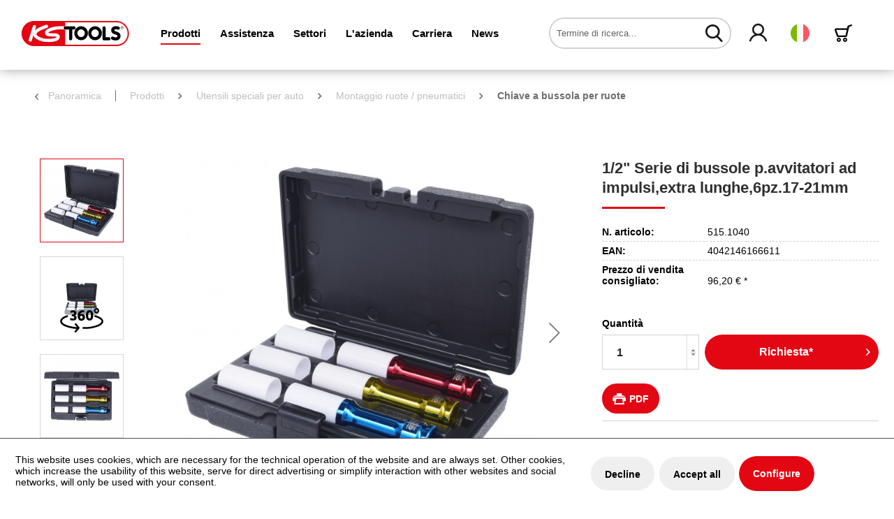

--- FILE ---
content_type: text/html; charset=UTF-8
request_url: https://www.kstools.com/it/prodotti/utensili-speciali-per-auto/montaggio-ruote-pneumatici/chiave-a-bussola-per-ruote/5868/1/2-serie-di-bussole-p.avvitatori-ad-impulsi-extra-lunghe-6pz.17-21mm
body_size: 22634
content:
<!DOCTYPE html>
<html class="no-js" lang="de" itemscope="itemscope" itemtype="https://schema.org/WebPage">
<head>
<script type="text/javascript" src="/custom/plugins/PixEnhancedEcommerce/Resources/views/frontend/_public/src/js/cookie_management.js"></script>
<script type="text/javascript">
var all_declined = document.cookie.match('(^|;)\\s*' + "cookieDeclined" + '\\s*=\\s*([^;]+)');
var all_allowed = document.cookie.match('(^|;)\\s*' + "allowCookie" + '\\s*=\\s*([^;]+)');
var cookie_preferences = document.cookie.match('(^|;)\\s*' + "cookiePreferences" + '\\s*=\\s*([^;]+)');
var is_preference_set = false;
var use_cookie = 1;
use_cookie = 1;
if(cookie_preferences && JSON.stringify(cookie_preferences).indexOf("\\\"_ga\\\",\\\"active\\\":true") > 0) {
is_preference_set = true;
}
var idCutted = "UA-82676015-2".substring(2, "UA-82676015-2".length);
var _gat_cookie_name = "_gat_gtag_UA-82676015-2".replace(/-/g, "_");
var _ga_cookie_name = "_ga_" + idCutted;
if(!is_preference_set && (use_cookie === 1) && !all_allowed) {
deleteCookie(_gat_cookie_name);
deleteCookie("_ga");
deleteCookie("_gid");
deleteCookie(_ga_cookie_name);
}
</script>
<script async src="https://www.googletagmanager.com/gtag/js?id=UA-82676015-2"></script>
<script type="text/javascript">
function gtag() {
dataLayer.push(arguments);
}
window.dataLayer = window.dataLayer || [];
gtag('js', new Date());
var gtagConfig = { 'allow_display_features': true};
gtagConfig.anonymize_ip = true;
gtagConfig.custom_map = {"dimension1":"sub_shop","dimension2":"payment_method","dimension3":"shipping_method","dimension4":"customer_group","dimension5":"customer_country","dimension6":"customer_city","dimension7":"ecomm_prodid","dimension8":"ecomm_pagetype","dimension9":"ecomm_totalvalue","dimension10":"ecomm_category"};
gtagConfig.cookie_flags = "secure;samesite=none";
if((!all_declined && is_preference_set) || all_allowed || (use_cookie === 2)) {
gtag('config', 'UA-82676015-2', gtagConfig);
}
</script>
<meta charset="utf-8">
<meta name="author" content="" />
<meta name="robots" content="indice, seguire" />
<meta name="revisit-after" content="15 giorni" />
<meta name="keywords" content="Cricco, Bussole, Bussola, Cricchetto, Bussole a inserto, Bussola, Chiavi a bussola" />
<meta name="description" content="1/2&quot; Serie di bussole p.avvitatori ad impulsi,extra lunghe,6pz.17-21mm" />
<meta property="og:type" content="product" />
<meta property="og:site_name" content="KS Tools Werkzeuge - Maschinen GmbH" />
<meta property="og:url" content="https://www.kstools.com/it/prodotti/utensili-speciali-per-auto/montaggio-ruote-pneumatici/chiave-a-bussola-per-ruote/5868/1/2-serie-di-bussole-p.avvitatori-ad-impulsi-extra-lunghe-6pz.17-21mm" />
<meta property="og:title" content="1/2&quot; Serie di bussole p.avvitatori ad impulsi,extra lunghe,6pz.17-21mm" />
<meta property="og:description" content="Speciale per il montaggio o smontaggio della ruota  Esagonale  Quadro femmina a norma DIN 3121 / ISO 1174  Esecuzione extra lunga  Utilizzo con…" />
<meta property="og:image" content="https://www.kstools.com/media/image/2e/cf/45/FOT_PRO_ALG_515-1040_SALL_AING_V1.jpg" />
<meta property="product:brand" content="KS Tools" />
<meta property="product:price" content="96,20" />
<meta property="product:product_link" content="https://www.kstools.com/it/prodotti/utensili-speciali-per-auto/montaggio-ruote-pneumatici/chiave-a-bussola-per-ruote/5868/1/2-serie-di-bussole-p.avvitatori-ad-impulsi-extra-lunghe-6pz.17-21mm" />
<meta name="twitter:card" content="product" />
<meta name="twitter:site" content="KS Tools Werkzeuge - Maschinen GmbH" />
<meta name="twitter:title" content="1/2&quot; Serie di bussole p.avvitatori ad impulsi,extra lunghe,6pz.17-21mm" />
<meta name="twitter:description" content="Speciale per il montaggio o smontaggio della ruota  Esagonale  Quadro femmina a norma DIN 3121 / ISO 1174  Esecuzione extra lunga  Utilizzo con…" />
<meta name="twitter:image" content="https://www.kstools.com/media/image/2e/cf/45/FOT_PRO_ALG_515-1040_SALL_AING_V1.jpg" />
<meta itemprop="copyrightHolder" content="KS Tools Werkzeuge - Maschinen GmbH" />
<meta itemprop="copyrightYear" content="2014" />
<meta itemprop="isFamilyFriendly" content="True" />
<meta itemprop="image" content="/themes/Frontend/KSTools/frontend/_public/src/img/logos/logo--tablet.png" />
<meta name="viewport" content="width=device-width, initial-scale=1.0">
<meta name="mobile-web-app-capable" content="yes">
<meta name="apple-mobile-web-app-title" content="KS Tools Werkzeuge - Maschinen GmbH">
<meta name="apple-mobile-web-app-capable" content="yes">
<meta name="apple-mobile-web-app-status-bar-style" content="default">
<link rel="alternate" hreflang="de-DE" href="https://www.kstools.com/produkte/kfz-spezialwerkzeuge/rad-reifenmontage/radverschraubungs-steckschluessel/1/2-alu-kraft-stecknuss-satz-lang-6-tlg" />
<link rel="alternate" hreflang="en-GB" href="https://www.kstools.com/en/products/special-tools-for-passenger-cars-and-light-commercial-vans/wheel-tyre-fitting/wheel-bolting-socket-wrench/5868/1/2-aluminium-wheel-impact-socket-set-extra-deep-6-pcs" />
<link rel="alternate" hreflang="nl-NL" href="https://www.kstools.com/nl/producten/automotive-speciaal-gereedschap/monteren-van-banden-velgen/dopsleutels-voor-wielmoeren-bouten/5868/1/2-dopsleutelset-kracht-lang-voor-alu-velgen-6-dlg" />
<link rel="alternate" hreflang="cs-CZ" href="https://www.kstools.com/cz/produkty/specialni-naradi-na-motorova-vozidla/montaz-kolpneumatik/nastrcne-klice-na-sroubova-spojeni-kol/5868/souprava-hlinikovych-silovych-nastrcnych-orechu-1/2-dlouhe-6dilna" />
<link rel="alternate" hreflang="da-DK" href="https://www.kstools.com/dk/produkter/specialvaerktoej-til-koeretoejer/hjul-daekmontage/hjulforskrunings-topnoegle/5868/1/2-aluminiums-kraft-top-saet-lang-6-dele" />
<link rel="alternate" hreflang="es-ES" href="https://www.kstools.com/es/productos/herramientas-especiales-de-automocion/montaje-de-ruedas-y-neumaticos/llaves-de-vaso-para-atornillar-ruedas/5868/1/2-juego-de-llaves-de-vaso-de-impacto-para-llantas-de-aluminio-xls-6-pzs" />
<link rel="alternate" hreflang="fi-FI" href="https://www.kstools.com/fi/tuotteet/ajoneuvojen-erikoistyoekalut/pyoerien-renkaiden-asennus/pyoerien-ruuviliitosten-hylsyavaimet/5868/1/2-alumiininen-voimahylsysarja-pitkae-6-os" />
<link rel="alternate" hreflang="fr-FR" href="https://www.kstools.com/fr/produits/outillage-automobile/pinces-pour-roues-et-pneus/cles-a-douilles-pour-roues/5868/1/2-jeu-de-douilles-a-chocs-pour-jantes-aluminium-longues-6-pcs" />
<link rel="alternate" hreflang="it-IT" href="https://www.kstools.com/it/prodotti/utensili-speciali-per-auto/montaggio-ruote-pneumatici/chiave-a-bussola-per-ruote/5868/1/2-serie-di-bussole-p.avvitatori-ad-impulsi-extra-lunghe-6pz.17-21mm" />
<link rel="alternate" hreflang="pl-PL" href="https://www.kstools.com/pl/produkty/narzedzia-specjalistyczne-do-samochodow-osobowych/montaz-opon-kol/klucz-wtykowy-do-srub-kola/5868/1/2-zestaw-gniazd-silowych-alu-dlugich-6-szt-17-21mm" />
<link rel="alternate" hreflang="pt-PT" href="https://www.kstools.com/pt/produtos/ferramentas-especiais-para-automoveis/montagem-de-rodas-e-pneus/chave-de-caixa-para-aparafusamento-de-roda/5868/kit-de-pontas-de-chave-de-caixa-de-impacto-de-aluminio-1/2-compridas-6-pecas" />
<link rel="alternate" hreflang="ro-RO" href="https://www.kstools.com/ro/produse/unelte-speciale-pentru-autovehicule/montare-roataanvelope/cheie-tubulara-pentru-insurubarea-rotii/5868/set-capete-de-clichet-de-forta-1/2-din-aluminiu-cu-12-canturi-lung-6-piese" />
<link rel="alternate" hreflang="ru-RU" href="https://www.kstools.com/ru/produkciya/specialnye-instrumenty-dlya-gruzovyh-avtomobiley/montazh-koles-i-pokryshek/torcovye-klyuchi-dlya-vintovyh-soedineniy-koles/5868/komplekt-alyuminievyh-silovyh-torcovyh-golovok-1/2-dlinnyh-6-sht" />
<link rel="alternate" hreflang="sl-SI" href="https://www.kstools.com/si/izdelki/posebna-orodja-za-motorna-vozila/montaza-kolesapnevmatike/naticni-kljuc-za-privitja-kolesa/5868/1/2-komplet-mocnih-aluminijastih-naticnih-kljucev-dolg-6-delni" />
<link rel="alternate" hreflang="sv-SE" href="https://www.kstools.com/se/produkter/motorfordon-specialverktyg/hjul-och-daeckmontering/hjulfoerskruvning-hylsnyckel/1/2-aluminium-krafthylssats-laang-6-delars" />
<link rel="alternate" hreflang="bg-BG" href="https://www.kstools.com/bg/produkti/specialni-instrumenti-za-mps/montazh-na-kolela-i-gumi/klyuchove-gluhi-za-boltovi-sedineniya-na-kolela/komplekt-vlozhki-1/2-udarni-aluminievi-dlgi-6-broya" />
<link rel="alternate" hreflang="sr-RS" href="https://www.kstools.com/rs/proizvodi/specijalni-alati-za-teretna-vozila/montaza-tockova-guma/uticni-kljuc-za-zavrtnje-tocka/1/2-set-aluminijskih-teretnih-nasadnih-kljuceva-dugacki-6-dijelni" />
<link rel="alternate" hreflang="hr-HR" href="https://www.kstools.com/hr/proizvodi/specijalni-alati-za-teretna-vozila/sastavljanje-kotaca-guma/uticni-kljuc-za-vijke-kotaca/1/2-set-aluminijumskih-teretnih-nasadnih-kljuceva-dugacki-6-delni" />
<link rel="alternate" hreflang="bs-BA" href="https://www.kstools.com/bs/proizvodi/specijalni-alati-za-teretna-vozila/montaza-tockova-guma/uticni-kljuc-za-vijke-tocka/1/2-set-aluminijskih-teretnih-nasadnih-kljuceva-dugacki-6-dijelni" />
<link rel="alternate" hreflang="et-EE" href="https://www.kstools.com/et/tooted/soidukite-eritoeoeriistad/ratta-rehvimontaaz/rattapoltide-padrunvotmed/1/2-alumiiniumist-loeoekpadrunite-komplekt-pikk-6-osa" />
<link rel="alternate" hreflang="lv-LV" href="https://www.kstools.com/lv/produkti/transportlidzeklu-specializetie-instrumenti/ritenuriepu-montaza/ritenu-skruvesanas-galatslegas/1/2-aluminija-mucinu-ar-uzgali-komplekts-garas-6-daligs" />
<link rel="alternate" hreflang="lt-LT" href="https://www.kstools.com/lt/gaminys/specialieji-automobiliu-irankiai/ratu-padangu-montavimas/ratu-varztiniu-jungciu-galinis-raktas/1/2-aliuminiu-nuimamu-galiniu-pavaros-galvuciu-komplektas-ilgos-6-daliu" />
<link rel="alternate" hreflang="sk-SK" href="https://www.kstools.com/sk/vyrobky/specialne-naradie-pre-motorove-vozidla/montaz-koliespneumatik/nastrckovy-kluc-na-kolesove-skrutky/1/2-suprava-hlinikovych-silovych-nastrcnych-orechov-dlhe-6-dielna" />
<link rel="alternate" hreflang="tr-TR" href="https://www.kstools.com/tr/ueruenler/motorlu-tasit-oezel-aletleri/tekerlek-lastik-montaji/tekerlek-bijon-vidasi-lokma-anahtarlari/1/2-alueminyum-darbeli-soket-seti-uzun-6-parca" />
<link rel="alternate" hreflang="hu-HU" href="https://www.kstools.com/hu/termekek/specialis-szerszamok-gepjarmuvekhez/kerek-abroncsszereles/dugokulcsok-kerekcsavarzathoz/1/2-hatlapu-erositett-dugokulcsfejkeszlet-hosszu-6-reszes" />
<link rel="alternate" hreflang="el-GR" href="https://www.kstools.com/el/proionta/idika-ergalia-autokiniton/topothetisi-trochon-elastikon/solinota-klidia-vidoton-sindeseon-trochon/set-kroustika-karidakia-alouminiou-1/2-makria-6-temachion" />
<link rel="alternate" hreflang="nn-NO" href="https://www.kstools.com/no/produkter/spesialverktoey-for-kjoeretoey/hjul-dekkmontasje/hjulbolt-pipenoekler/1/2-aluminium-kraft-pipenoekkelsett-lang-6-deler" />
<link rel="apple-touch-icon-precomposed" href="/themes/Frontend/KSTools/frontend/_public/src/img/apple-touch-icon-precomposed.png">
<link rel="shortcut icon" href="/themes/Frontend/KSTools/frontend/_public/src/img/favicon.ico">
<meta name="msapplication-navbutton-color" content="#e30613" />
<meta name="application-name" content="KS Tools Werkzeuge - Maschinen GmbH" />
<meta name="msapplication-starturl" content="https://www.kstools.com/it/" />
<meta name="msapplication-window" content="width=1024;height=768" />
<meta name="msapplication-TileImage" content="/themes/Frontend/KSTools/frontend/_public/src/img/win-tile-image.png">
<meta name="msapplication-TileColor" content="#e30613">
<meta name="theme-color" content="#e30613" />
<link rel="canonical" href="https://www.kstools.com/it/prodotti/utensili-speciali-per-auto/montaggio-ruote-pneumatici/chiave-a-bussola-per-ruote/5868/1/2-serie-di-bussole-p.avvitatori-ad-impulsi-extra-lunghe-6pz.17-21mm" />
<title itemprop="name">1/2&quot; Serie di bussole p.avvitatori ad impulsi,extra lunghe,6pz.17-21mm | Chiave a bussola per ruote | Montaggio ruote / pneumatici | Utensili speciali per auto | Prodotti | KS Tools Werkzeuge - Maschinen GmbH</title>
<link href="/web/cache/1769566700_c03697f644f1a1cde4e04fa503ef1109.css" media="all" rel="stylesheet" type="text/css" />
<script src="https://challenges.cloudflare.com/turnstile/v0/api.js" async defer></script>
<script>
function enableSubmit() {
if($.cookie('search-authenticated')){
$('.main-search--button').prop('disabled', false);
}
if($('body').hasClass('turnstile-active') && $.cookie('search-authenticated') === undefined){
var turnstile = $('body').find('.cf-turnstile');
var url = $(turnstile).attr('data-kstoolsurl');
var turnstileContent = $(turnstile)[0].children;
var turnstileToken = $(turnstileContent).find("input[name='cf-turnstile-response']")[0].value;
$('.main-search--button').prop('disabled', false);
$.ajax({
url: url,
type: 'POST',
data: {
token: turnstileToken
},
success: function (response) {
console.log('success');
$.cookie("search-authenticated", 1, { expires: 365, path: '/' });
}
});
return true;
}
}
</script>
</head>
<body class=" turnstile-active is--ctl-detail is--act-index" >
<span class="pix-google-tag-id is--hidden" data-pix-google-tag-id="UA-82676015-2"></span>
<span class="pix-google-conversion-id is--hidden" data-pix-google-conversion-id=""></span>
<span class="pix-google-exclude-ip is--hidden" data-pix-google-exclude-ip=""></span>
<span class="pix-google-exclude-backend-user" data-pix⁻google-exclude-backend-user=""></span>
<div class="page-wrap">
<noscript class="noscript-main">
<div class="alert is--warning">
<div class="alert--icon">
<i class="icon--element icon--warning"></i>
</div>
<div class="alert--content">
Per poter utilizzare pienamente KS&#x20;Tools&#x20;Werkzeuge&#x20;-&#x20;Maschinen&#x20;GmbH si consiglia di attivare Javascript sul vostro browser.
</div>
</div>
</noscript>
<header class="header-main">
<div class="container header--navigation">
<div class="logo-main block-group" role="banner">
<div class="logo--shop block">
<a class="logo--link" href="https://www.kstools.com/it/" title="KS Tools Werkzeuge - Maschinen GmbH - Vai alla pagina iniziale">
<img src="/themes/Frontend/KSTools/frontend/_public/src/img/logos/logo.svg" alt="KS Tools Werkzeuge - Maschinen GmbH - Vai alla pagina iniziale" />
</a>
</div>
</div>
<nav class="navigation-main">
<div class="container" data-menu-scroller="true" data-listSelector=".navigation--list.container" data-viewPortSelector=".navigation--list-wrapper">
<div class="navigation--list-wrapper">
<ul class="navigation--list container" role="menubar" itemscope="itemscope" itemtype="https://schema.org/SiteNavigationElement">
<li class="navigation--entry is--active" role="menuitem"><a class="navigation--link is--active" href="/it/" title="Prodotti" itemprop="url"><span itemprop="name">Prodotti</span></a></li><li class="navigation--entry" role="menuitem"><a class="navigation--link" href="https://www.kstools.com/it/assistenza/" title="Assistenza" itemprop="url"><span itemprop="name">Assistenza</span></a></li><li class="navigation--entry" role="menuitem"><a class="navigation--link" href="https://www.kstools.com/it/settori/" title="Settori" itemprop="url"><span itemprop="name">Settori</span></a></li><li class="navigation--entry" role="menuitem"><a class="navigation--link" href="https://www.kstools.com/it/l-azienda/" title="L'azienda" itemprop="url"><span itemprop="name">L'azienda</span></a></li><li class="navigation--entry" role="menuitem"><a class="navigation--link" href="https://www.kstools.com/it/carriera/" title="Carriera" itemprop="url"><span itemprop="name">Carriera</span></a></li><li class="navigation--entry is--blog-entry" role="menuitem"><a class="navigation--link" href="/it/news/blog/" title="News" itemprop="url"><span itemprop="name">News</span></a></li>            </ul>
</div>
<div class="advanced-menu" data-advanced-menu="true" data-hoverDelay="500">
<div class="menu--container">
<div class="button-container">
<span class="button--close">
<i class="icon--cross"></i>
</span>
</div>
<div class="content--wrapper has--content has--teaser">
<div class="teaser--left-container">
<div class="teaser--headline">Prodotti</div>
<ul class="menu--list menu--level-0">
<li class="menu--list-item item--level-0">
<a href="https://www.kstools.com/it/prodotti/utensili-manuali/" class="menu--list-item-link hover-parent-1081735815" title="Utensili manuali" data-hover-class=".hover-element-1081735815">
<i class="ks-icon-arrow"></i>
Utensili manuali
</a>
</li>
<li class="menu--list-item item--level-0">
<a href="https://www.kstools.com/it/prodotti/utensili-speciali-per-auto/" class="menu--list-item-link hover-parent-1081735816" title="Utensili speciali per auto" data-hover-class=".hover-element-1081735816">
<i class="ks-icon-arrow"></i>
Utensili speciali per auto
</a>
</li>
<li class="menu--list-item item--level-0">
<a href="https://www.kstools.com/it/prodotti/utensili-speciali-per-automezzi-pesanti/" class="menu--list-item-link hover-parent-1081735818" title="Utensili speciali per automezzi pesanti" data-hover-class=".hover-element-1081735818">
<i class="ks-icon-arrow"></i>
Utensili speciali per automezzi pesanti
</a>
</li>
<li class="menu--list-item item--level-0">
<a href="https://www.kstools.com/it/prodotti/fan-shop/" class="menu--list-item-link hover-parent-2000001964" title="Fan-Shop" data-hover-class=".hover-element-2000001964">
<i class="ks-icon-arrow"></i>
Fan-Shop
</a>
</li>
<li class="menu--list-item item--level-0">
<a href="https://www.kstools.com/it/prodotti/pezzi-di-ricambio/" class="menu--list-item-link hover-parent-2000001961" title="Pezzi di ricambio" data-hover-class=".hover-element-2000001961">
<i class="ks-icon-arrow"></i>
Pezzi di ricambio
</a>
</li>
<li class="menu--list-item item--level-0">
<a href="https://www.kstools.com/it/prodotti/clip-finder/" class="menu--list-item-link hover-parent-2000001962" title="Clip-Finder" data-hover-class=".hover-element-2000001962">
<i class="ks-icon-arrow"></i>
Clip-Finder
</a>
</li>
<li class="menu--list-item item--level-0">
<a href="https://www.kstools.com/it/prodotti/tool-finder/" class="menu--list-item-link hover-parent-2000001963" title="Tool-Finder" data-hover-class=".hover-element-2000001963">
<i class="ks-icon-arrow"></i>
Tool-Finder
</a>
</li>
</ul>
</div>
<div class="menu--delimiter" style="right: 70%;"></div>
<div class="menu--teaser hover-hide-2000001922" style="width: 70%;">
<div class="teaser--container">
<div class="teaser--content-block">
<div class="teaser--image" style="background-image: url(https://www.kstools.com/media/image/11/23/40/Ks_Header_Banner_Produkte_1900x500-1.jpg);"></div>
</div>
</div>
</div>
<div class="menu--teaser hover-element hover-element-1081735815" style="width: 70%; display: none" data-hover-hide=".hover-hide-2000001922" data-hover-parent=".hover-parent-1081735815">
<div class="teaser--container">
<div class="teaser--content-block">
<div class="teaser--image " style="background-image: url(https://www.kstools.com/media/image/11/23/40/Ks_Header_Banner_Produkte_1900x500-1.jpg);"></div>
</div>
</div>
</div>
<div class="menu--teaser hover-element hover-element-1081735816" style="width: 70%; display: none" data-hover-hide=".hover-hide-2000001922" data-hover-parent=".hover-parent-1081735816">
<div class="teaser--container">
<div class="teaser--content-block">
<div class="teaser--image " style="background-image: url(https://www.kstools.com/media/image/11/23/40/Ks_Header_Banner_Produkte_1900x500-1.jpg);"></div>
</div>
</div>
</div>
<div class="menu--teaser hover-element hover-element-1081735818" style="width: 70%; display: none" data-hover-hide=".hover-hide-2000001922" data-hover-parent=".hover-parent-1081735818">
<div class="teaser--container">
<div class="teaser--content-block">
<div class="teaser--image " style="background-image: url(https://www.kstools.com/media/image/11/23/40/Ks_Header_Banner_Produkte_1900x500-1.jpg);"></div>
</div>
</div>
</div>
<div class="menu--teaser hover-element hover-element-2000001964" style="width: 70%; display: none" data-hover-hide=".hover-hide-2000001922" data-hover-parent=".hover-parent-2000001964">
<div class="teaser--container">
<div class="teaser--content-block">
<div class="teaser--image " style="background-image: url(https://www.kstools.com/media/image/3c/d6/81/Ks_Header_Banner_Produkte_1900x500-1057d26eaa0a58b.jpg);"></div>
</div>
</div>
</div>
<div class="menu--teaser hover-element hover-element-2000001961" style="width: 70%; display: none" data-hover-hide=".hover-hide-2000001922" data-hover-parent=".hover-parent-2000001961">
<div class="teaser--container">
<div class="teaser--content-block">
<div class="teaser--image " style="background-image: url(https://www.kstools.com/media/image/61/e9/96/Ks_Header_Banner_Produkte_1900x500-657d02c5832473.jpg);"></div>
</div>
</div>
</div>
<div class="menu--teaser hover-element hover-element-2000001962" style="width: 70%; display: none" data-hover-hide=".hover-hide-2000001922" data-hover-parent=".hover-parent-2000001962">
<div class="teaser--container">
<div class="teaser--content-block">
<div class="teaser--image " style="background-image: url(https://www.kstools.com/media/image/e9/25/20/Ks_Header_Banner_Produkte_1900x500-857d02c5dd03df.jpg);"></div>
</div>
</div>
</div>
<div class="menu--teaser hover-element hover-element-2000001963" style="width: 70%; display: none" data-hover-hide=".hover-hide-2000001922" data-hover-parent=".hover-parent-2000001963">
<div class="teaser--container">
<div class="teaser--content-block">
<div class="teaser--image " style="background-image: url(https://www.kstools.com/media/image/38/22/8e/Ks_Header_Banner_Produkte_1900x500-757d02c5beabe2.jpg);"></div>
</div>
</div>
</div>
</div>
</div>
<div class="menu--container">
<div class="button-container">
<span class="button--close">
<i class="icon--cross"></i>
</span>
</div>
<div class="content--wrapper has--content has--teaser">
<div class="teaser--left-container">
<div class="teaser--headline">Assistenza</div>
<ul class="menu--list menu--level-0">
<li class="menu--list-item item--level-0">
<a href="https://www.kstools.com/it/assistenza/multimedia/" class="menu--list-item-link hover-parent-2000001933" title="Multimedia" data-hover-class=".hover-element-2000001933">
<i class="ks-icon-arrow"></i>
Multimedia
</a>
</li>
<li class="menu--list-item item--level-0">
<a href="https://www.kstools.com/it/sempre-a-vostra-disposizione" class="menu--list-item-link hover-parent-2000001931" title="Modulo di contatto" data-hover-class=".hover-element-2000001931">
<i class="ks-icon-arrow"></i>
Modulo di contatto
</a>
</li>
<li class="menu--list-item item--level-0">
<a href="https://www.kstools.com/it/assistenza/download/" class="menu--list-item-link hover-parent-2000002780" title="Download" data-hover-class=".hover-element-2000002780">
<i class="ks-icon-arrow"></i>
Download
</a>
</li>
<li class="menu--list-item item--level-0">
<a href="https://www.kstools.com/it/assistenza/logistica/" class="menu--list-item-link hover-parent-2000001924" title="Logistica" data-hover-class=".hover-element-2000001924">
<i class="ks-icon-arrow"></i>
Logistica
</a>
</li>
<li class="menu--list-item item--level-0">
<a href="https://www.kstools.com/it/assistenza/scambio-elettronico-di-dati/" class="menu--list-item-link hover-parent-2000001925" title="Scambio elettronico di dati" data-hover-class=".hover-element-2000001925">
<i class="ks-icon-arrow"></i>
Scambio elettronico di dati
</a>
</li>
<li class="menu--list-item item--level-0">
<a href="https://www.kstools.com/it/assistenza/assistenza-dopo-l-acquisto/" class="menu--list-item-link hover-parent-2000001926" title="Assistenza dopo l&#039;acquisto" data-hover-class=".hover-element-2000001926">
<i class="ks-icon-arrow"></i>
Assistenza dopo l'acquisto
</a>
</li>
<li class="menu--list-item item--level-0">
<a href="https://www.kstools.com/it/assistenza/consigli-per-la-sicurezza/" class="menu--list-item-link hover-parent-2000001927" title="Consigli per la sicurezza" data-hover-class=".hover-element-2000001927">
<i class="ks-icon-arrow"></i>
Consigli per la sicurezza
</a>
</li>
<li class="menu--list-item item--level-0">
<a href="https://www.kstools.com/it/assistenza/i-calcoli-semplificati/" class="menu--list-item-link hover-parent-2000001928" title="I calcoli semplificati" data-hover-class=".hover-element-2000001928">
<i class="ks-icon-arrow"></i>
I calcoli semplificati
</a>
</li>
<li class="menu--list-item item--level-0">
<a href="https://www.kstools.com/it/assistenza/centro-di-formazione-e-show-room/" class="menu--list-item-link hover-parent-2000001929" title="Centro di formazione e show room" data-hover-class=".hover-element-2000001929">
<i class="ks-icon-arrow"></i>
Centro di formazione e show room
</a>
</li>
<li class="menu--list-item item--level-0">
<a href="https://www.kstools.com/it/assistenza/seminari/" class="menu--list-item-link hover-parent-2000001930" title="Seminari" data-hover-class=".hover-element-2000001930">
<i class="ks-icon-arrow"></i>
Seminari
</a>
</li>
<li class="menu--list-item item--level-0">
<a href="https://www.kstools.com/it/assistenza/moduli/" class="menu--list-item-link hover-parent-2000001935" title="Moduli" data-hover-class=".hover-element-2000001935">
<i class="ks-icon-arrow"></i>
Moduli
</a>
</li>
</ul>
</div>
<div class="menu--delimiter" style="right: 70%;"></div>
<div class="menu--teaser hover-hide-2000001917" style="width: 70%;">
<div class="teaser--container">
<div class="teaser--content-block">
<div class="teaser--image" style="background-image: url(https://www.kstools.com/media/image/b3/c6/f3/Ks_Header_Banner_Service_1900x500-1.jpg);"></div>
</div>
</div>
</div>
<div class="menu--teaser hover-element hover-element-2000001933" style="width: 70%; display: none" data-hover-hide=".hover-hide-2000001917" data-hover-parent=".hover-parent-2000001933">
<div class="teaser--container">
<div class="teaser--content-block">
<div class="teaser--image " style="background-image: url(https://www.kstools.com/media/image/ea/f1/d6/Ks_Header_Banner_Produkte_1900x500-957d02c5fc65d9.jpg);"></div>
</div>
</div>
</div>
<div class="menu--teaser hover-element hover-element-2000001931" style="width: 70%; display: none" data-hover-hide=".hover-hide-2000001917" data-hover-parent=".hover-parent-2000001931">
<div class="teaser--container">
<div class="teaser--content-block">
<div class="teaser--image " style="background-image: url(https://www.kstools.com/media/image/40/e1/bf/Ks_Header_Banner_Service_1900x500-10.jpg);"></div>
</div>
</div>
</div>
<div class="menu--teaser hover-element hover-element-2000002780" style="width: 70%; display: none" data-hover-hide=".hover-hide-2000001917" data-hover-parent=".hover-parent-2000002780">
<div class="teaser--container">
<div class="teaser--content-block">
<div class="teaser--image " style="background-image: url(https://www.kstools.com/media/image/c6/1c/66/Ks_Header_Banner_Service_1900x500-1357d02c7cdba1c.jpg);"></div>
</div>
</div>
</div>
<div class="menu--teaser hover-element hover-element-2000001924" style="width: 70%; display: none" data-hover-hide=".hover-hide-2000001917" data-hover-parent=".hover-parent-2000001924">
<div class="teaser--container">
<div class="teaser--content-block">
<div class="teaser--image " style="background-image: url(https://www.kstools.com/media/image/15/d3/cf/Ks_Header_Banner_Service_1900x500-3.jpg);"></div>
</div>
</div>
</div>
<div class="menu--teaser hover-element hover-element-2000001925" style="width: 70%; display: none" data-hover-hide=".hover-hide-2000001917" data-hover-parent=".hover-parent-2000001925">
<div class="teaser--container">
<div class="teaser--content-block">
<div class="teaser--image " style="background-image: url(https://www.kstools.com/media/image/f4/76/5f/Ks_Header_Banner_Service_1900x500-4.jpg);"></div>
</div>
</div>
</div>
<div class="menu--teaser hover-element hover-element-2000001926" style="width: 70%; display: none" data-hover-hide=".hover-hide-2000001917" data-hover-parent=".hover-parent-2000001926">
<div class="teaser--container">
<div class="teaser--content-block">
<div class="teaser--image " style="background-image: url(https://www.kstools.com/media/image/8a/4e/a2/Ks_Header_Banner_Service_1900x500-5.jpg);"></div>
</div>
</div>
</div>
<div class="menu--teaser hover-element hover-element-2000001927" style="width: 70%; display: none" data-hover-hide=".hover-hide-2000001917" data-hover-parent=".hover-parent-2000001927">
<div class="teaser--container">
<div class="teaser--content-block">
<div class="teaser--image " style="background-image: url(https://www.kstools.com/media/image/2f/86/e0/Ks_Header_Banner_Service_1900x500-6.jpg);"></div>
</div>
</div>
</div>
<div class="menu--teaser hover-element hover-element-2000001928" style="width: 70%; display: none" data-hover-hide=".hover-hide-2000001917" data-hover-parent=".hover-parent-2000001928">
<div class="teaser--container">
<div class="teaser--content-block">
<div class="teaser--image " style="background-image: url(https://www.kstools.com/media/image/f6/4f/32/Ks_Header_Banner_Service_1900x500-7.jpg);"></div>
</div>
</div>
</div>
<div class="menu--teaser hover-element hover-element-2000001929" style="width: 70%; display: none" data-hover-hide=".hover-hide-2000001917" data-hover-parent=".hover-parent-2000001929">
<div class="teaser--container">
<div class="teaser--content-block">
<div class="teaser--image " style="background-image: url(https://www.kstools.com/media/image/24/37/54/Ks_Header_Banner_Service_1900x500-15.jpg);"></div>
</div>
</div>
</div>
<div class="menu--teaser hover-element hover-element-2000001930" style="width: 70%; display: none" data-hover-hide=".hover-hide-2000001917" data-hover-parent=".hover-parent-2000001930">
<div class="teaser--container">
<div class="teaser--content-block">
<div class="teaser--image " style="background-image: url(https://www.kstools.com/media/image/b6/dd/df/Ks_Header_Banner_Service_1900x500-9.jpg);"></div>
</div>
</div>
</div>
<div class="menu--teaser hover-element hover-element-2000001935" style="width: 70%; display: none" data-hover-hide=".hover-hide-2000001917" data-hover-parent=".hover-parent-2000001935">
<div class="teaser--container">
<div class="teaser--content-block">
<div class="teaser--image " style="background-image: url(https://www.kstools.com/media/image/ac/a7/8a/Ks_Header_Banner_Service_1900x500-1457d02c7eb24c1.jpg);"></div>
</div>
</div>
</div>
</div>
</div>
<div class="menu--container">
<div class="button-container">
<span class="button--close">
<i class="icon--cross"></i>
</span>
</div>
<div class="content--wrapper has--content has--teaser">
<div class="teaser--left-container">
<div class="teaser--headline">Settori</div>
<ul class="menu--list menu--level-0">
<li class="menu--list-item item--level-0">
<a href="https://www.kstools.com/it/settori/industria-e-artigianato/" class="menu--list-item-link hover-parent-2000001937" title="Industria e artigianato" data-hover-class=".hover-element-2000001937">
<i class="ks-icon-arrow"></i>
Industria e artigianato
</a>
</li>
<li class="menu--list-item item--level-0">
<a href="https://www.kstools.com/it/settori/tecnologia-di-costruzione-e-per-edifici/" class="menu--list-item-link hover-parent-2000001936" title="Tecnologia di costruzione e per edifici" data-hover-class=".hover-element-2000001936">
<i class="ks-icon-arrow"></i>
Tecnologia di costruzione e per edifici
</a>
</li>
<li class="menu--list-item item--level-0">
<a href="https://www.kstools.com/it/settori/autoveicoli-e-piccoli-veicoli-da-trasporto-12v/" class="menu--list-item-link hover-parent-2000001938" title="Autoveicoli e piccoli veicoli da trasporto [12V]" data-hover-class=".hover-element-2000001938">
<i class="ks-icon-arrow"></i>
Autoveicoli e piccoli veicoli da trasporto [12V]
</a>
</li>
<li class="menu--list-item item--level-0">
<a href="https://www.kstools.com/it/settori/veicoli-commerciali-24v/" class="menu--list-item-link hover-parent-2000001939" title="Veicoli commerciali [24V]" data-hover-class=".hover-element-2000001939">
<i class="ks-icon-arrow"></i>
Veicoli commerciali [24V]
</a>
</li>
</ul>
</div>
<div class="menu--delimiter" style="right: 70%;"></div>
<div class="menu--teaser hover-hide-2000001918" style="width: 70%;">
<div class="teaser--container">
<div class="teaser--content-block">
<div class="teaser--image" style="background-image: url(https://www.kstools.com/media/image/f0/a3/bd/Ks_Header_Banner_Branche_1900x500-6.jpg);"></div>
</div>
</div>
</div>
<div class="menu--teaser hover-element hover-element-2000001937" style="width: 70%; display: none" data-hover-hide=".hover-hide-2000001918" data-hover-parent=".hover-parent-2000001937">
<div class="teaser--container">
<div class="teaser--content-block">
<div class="teaser--image " style="background-image: url(https://www.kstools.com/media/image/b8/b6/76/Ks_Header_Banner_Branche_1900x500-3.jpg);"></div>
</div>
</div>
</div>
<div class="menu--teaser hover-element hover-element-2000001936" style="width: 70%; display: none" data-hover-hide=".hover-hide-2000001918" data-hover-parent=".hover-parent-2000001936">
<div class="teaser--container">
<div class="teaser--content-block">
<div class="teaser--image " style="background-image: url(https://www.kstools.com/media/image/a6/94/fa/Ks_Header_Banner_Branche_1900x500-2.jpg);"></div>
</div>
</div>
</div>
<div class="menu--teaser hover-element hover-element-2000001938" style="width: 70%; display: none" data-hover-hide=".hover-hide-2000001918" data-hover-parent=".hover-parent-2000001938">
<div class="teaser--container">
<div class="teaser--content-block">
<div class="teaser--image " style="background-image: url(https://www.kstools.com/media/image/01/d1/36/Ks_Header_Banner_Branche_1900x500-4.jpg);"></div>
</div>
</div>
</div>
<div class="menu--teaser hover-element hover-element-2000001939" style="width: 70%; display: none" data-hover-hide=".hover-hide-2000001918" data-hover-parent=".hover-parent-2000001939">
<div class="teaser--container">
<div class="teaser--content-block">
<div class="teaser--image " style="background-image: url(https://www.kstools.com/media/image/4b/9e/ab/Ks_Header_Banner_Branche_1900x500-5.jpg);"></div>
</div>
</div>
</div>
</div>
</div>
<div class="menu--container">
<div class="button-container">
<span class="button--close">
<i class="icon--cross"></i>
</span>
</div>
<div class="content--wrapper has--content has--teaser">
<div class="teaser--left-container">
<div class="teaser--headline">L'azienda</div>
<ul class="menu--list menu--level-0">
<li class="menu--list-item item--level-0">
<a href="https://www.kstools.com/it/l-azienda/noi-di-ks-tools/" class="menu--list-item-link hover-parent-2000001942" title="Noi di KS TOOLS" data-hover-class=".hover-element-2000001942">
<i class="ks-icon-arrow"></i>
Noi di KS TOOLS
</a>
</li>
<li class="menu--list-item item--level-0">
<a href="https://www.kstools.com/it/l-azienda/storia/" class="menu--list-item-link hover-parent-2000001941" title="Storia" data-hover-class=".hover-element-2000001941">
<i class="ks-icon-arrow"></i>
Storia
</a>
</li>
<li class="menu--list-item item--level-0">
<a href="https://www.kstools.com/it/l-azienda/profilo-e-visione/" class="menu--list-item-link hover-parent-2000001943" title="Profilo e visione" data-hover-class=".hover-element-2000001943">
<i class="ks-icon-arrow"></i>
Profilo e visione
</a>
</li>
<li class="menu--list-item item--level-0">
<a href="https://www.kstools.com/it/l-azienda/immagine-guida/" class="menu--list-item-link hover-parent-2000001944" title="Immagine guida" data-hover-class=".hover-element-2000001944">
<i class="ks-icon-arrow"></i>
Immagine guida
</a>
</li>
<li class="menu--list-item item--level-0">
<a href="https://www.kstools.com/it/l-azienda/impegno-sociale/" class="menu--list-item-link hover-parent-2000001945" title="Impegno sociale" data-hover-class=".hover-element-2000001945">
<i class="ks-icon-arrow"></i>
Impegno sociale
</a>
</li>
<li class="menu--list-item item--level-0">
<a href="https://www.kstools.com/it/l-azienda/gestione-della-qualita/" class="menu--list-item-link hover-parent-2000001946" title="Gestione della qualità" data-hover-class=".hover-element-2000001946">
<i class="ks-icon-arrow"></i>
Gestione della qualità
</a>
</li>
<li class="menu--list-item item--level-0">
<a href="https://www.kstools.com/it/l-azienda/gestione-ambientale/" class="menu--list-item-link hover-parent-2000001947" title="Gestione ambientale" data-hover-class=".hover-element-2000001947">
<i class="ks-icon-arrow"></i>
Gestione ambientale
</a>
</li>
<li class="menu--list-item item--level-0">
<a href="https://www.kstools.com/it/l-azienda/innovazioni-di-prodotto/" class="menu--list-item-link hover-parent-2000001948" title="Innovazioni di prodotto" data-hover-class=".hover-element-2000001948">
<i class="ks-icon-arrow"></i>
Innovazioni di prodotto
</a>
</li>
<li class="menu--list-item item--level-0">
<a href="https://www.kstools.com/it/l-azienda/onorificenze/" class="menu--list-item-link hover-parent-2000001949" title="Onorificenze" data-hover-class=".hover-element-2000001949">
<i class="ks-icon-arrow"></i>
Onorificenze
</a>
</li>
<li class="menu--list-item item--level-0">
<a href="https://www.kstools.com/it/l-azienda/certificati/" class="menu--list-item-link hover-parent-2000001950" title="Certificati" data-hover-class=".hover-element-2000001950">
<i class="ks-icon-arrow"></i>
Certificati
</a>
</li>
<li class="menu--list-item item--level-0">
<a href="https://www.kstools.com/it/l-azienda/partner/" class="menu--list-item-link hover-parent-2000001951" title="Partner" data-hover-class=".hover-element-2000001951">
<i class="ks-icon-arrow"></i>
Partner
</a>
</li>
<li class="menu--list-item item--level-0">
<a href="https://www.kstools.com/it/l-azienda/sponsorizzazione-di-sport/" class="menu--list-item-link hover-parent-2000001940" title="Sponsorizzazione di sport" data-hover-class=".hover-element-2000001940">
<i class="ks-icon-arrow"></i>
Sponsorizzazione di sport
</a>
</li>
<li class="menu--list-item item--level-0">
<a href="https://www.kstools.com/it/l-azienda/ricerca-rivenditore/" class="menu--list-item-link hover-parent-2000001952" title="Ricerca rivenditore" data-hover-class=".hover-element-2000001952">
<i class="ks-icon-arrow"></i>
Ricerca rivenditore
</a>
</li>
</ul>
</div>
<div class="menu--delimiter" style="right: 70%;"></div>
<div class="menu--teaser hover-hide-2000001919" style="width: 70%;">
<div class="teaser--container">
<div class="teaser--content-block">
<div class="teaser--image" style="background-image: url(https://www.kstools.com/media/image/02/74/93/Ks_Header_Banner_Unternehmen_1900x500-157d02c8088379.jpg);"></div>
</div>
</div>
</div>
<div class="menu--teaser hover-element hover-element-2000001942" style="width: 70%; display: none" data-hover-hide=".hover-hide-2000001919" data-hover-parent=".hover-parent-2000001942">
<div class="teaser--container">
<div class="teaser--content-block">
<div class="teaser--image " style="background-image: url(https://www.kstools.com/media/image/a4/4a/00/Ks_Header_Banner_Unternehmen_1900x500-14.jpg);"></div>
</div>
</div>
</div>
<div class="menu--teaser hover-element hover-element-2000001941" style="width: 70%; display: none" data-hover-hide=".hover-hide-2000001919" data-hover-parent=".hover-parent-2000001941">
<div class="teaser--container">
<div class="teaser--content-block">
<div class="teaser--image " style="background-image: url(https://www.kstools.com/media/image/5e/f7/b7/Ks_Header_Banner_Unternehmen_1900x500-357d02c8411b4a.jpg);"></div>
</div>
</div>
</div>
<div class="menu--teaser hover-element hover-element-2000001943" style="width: 70%; display: none" data-hover-hide=".hover-hide-2000001919" data-hover-parent=".hover-parent-2000001943">
<div class="teaser--container">
<div class="teaser--content-block">
<div class="teaser--image " style="background-image: url(https://www.kstools.com/media/image/7e/2b/7e/Ks_Header_Banner_Unternehmen_1900x500-457d02c85ba931.jpg);"></div>
</div>
</div>
</div>
<div class="menu--teaser hover-element hover-element-2000001944" style="width: 70%; display: none" data-hover-hide=".hover-hide-2000001919" data-hover-parent=".hover-parent-2000001944">
<div class="teaser--container">
<div class="teaser--content-block">
<div class="teaser--image " style="background-image: url(https://www.kstools.com/media/image/78/88/8d/Ks_Header_Banner_Unternehmen_1900x500-557d02c879b3ed.jpg);"></div>
</div>
</div>
</div>
<div class="menu--teaser hover-element hover-element-2000001945" style="width: 70%; display: none" data-hover-hide=".hover-hide-2000001919" data-hover-parent=".hover-parent-2000001945">
<div class="teaser--container">
<div class="teaser--content-block">
<div class="teaser--image " style="background-image: url(https://www.kstools.com/media/image/ae/5f/07/Ks_Header_Banner_Unternehmen_1900x500-657d02c8976da4.jpg);"></div>
</div>
</div>
</div>
<div class="menu--teaser hover-element hover-element-2000001946" style="width: 70%; display: none" data-hover-hide=".hover-hide-2000001919" data-hover-parent=".hover-parent-2000001946">
<div class="teaser--container">
<div class="teaser--content-block">
<div class="teaser--image " style="background-image: url(https://www.kstools.com/media/image/09/79/0d/Ks_Header_Banner_Unternehmen_1900x500-757d02c8b2cc02.jpg);"></div>
</div>
</div>
</div>
<div class="menu--teaser hover-element hover-element-2000001947" style="width: 70%; display: none" data-hover-hide=".hover-hide-2000001919" data-hover-parent=".hover-parent-2000001947">
<div class="teaser--container">
<div class="teaser--content-block">
<div class="teaser--image " style="background-image: url(https://www.kstools.com/media/image/d1/4d/87/Ks_Header_Banner_Unternehmen_1900x500-857d02c8ccfaee.jpg);"></div>
</div>
</div>
</div>
<div class="menu--teaser hover-element hover-element-2000001948" style="width: 70%; display: none" data-hover-hide=".hover-hide-2000001919" data-hover-parent=".hover-parent-2000001948">
<div class="teaser--container">
<div class="teaser--content-block">
<div class="teaser--image " style="background-image: url(https://www.kstools.com/media/image/01/90/01/Ks_Header_Banner_Unternehmen_1900x500-957d02c8e82663.jpg);"></div>
</div>
</div>
</div>
<div class="menu--teaser hover-element hover-element-2000001949" style="width: 70%; display: none" data-hover-hide=".hover-hide-2000001919" data-hover-parent=".hover-parent-2000001949">
<div class="teaser--container">
<div class="teaser--content-block">
<div class="teaser--image " style="background-image: url(https://www.kstools.com/media/image/67/f9/19/Ks_Header_Banner_Unternehmen_platzhalter.jpg);"></div>
</div>
</div>
</div>
<div class="menu--teaser hover-element hover-element-2000001950" style="width: 70%; display: none" data-hover-hide=".hover-hide-2000001919" data-hover-parent=".hover-parent-2000001950">
<div class="teaser--container">
<div class="teaser--content-block">
<div class="teaser--image " style="background-image: url(https://www.kstools.com/media/image/c9/14/a6/Ks_Header_Banner_Unternehmen_1900x500-1157d02c91da8e0.jpg);"></div>
</div>
</div>
</div>
<div class="menu--teaser hover-element hover-element-2000001951" style="width: 70%; display: none" data-hover-hide=".hover-hide-2000001919" data-hover-parent=".hover-parent-2000001951">
<div class="teaser--container">
<div class="teaser--content-block">
<div class="teaser--image " style="background-image: url(https://www.kstools.com/media/image/6b/0f/92/Ks_Header_Banner_Unternehmen_1900x500-1257d02c93a3687.jpg);"></div>
</div>
</div>
</div>
<div class="menu--teaser hover-element hover-element-2000001940" style="width: 70%; display: none" data-hover-hide=".hover-hide-2000001919" data-hover-parent=".hover-parent-2000001940">
<div class="teaser--container">
<div class="teaser--content-block">
<div class="teaser--image " style="background-image: url(https://www.kstools.com/media/image/de/e3/0a/Ks_Header_Banner_Unternehmen_1900x500-1357d03a367ee16.jpg);"></div>
</div>
</div>
</div>
<div class="menu--teaser hover-element hover-element-2000001952" style="width: 70%; display: none" data-hover-hide=".hover-hide-2000001919" data-hover-parent=".hover-parent-2000001952">
<div class="teaser--container">
<div class="teaser--content-block">
<div class="teaser--image " style="background-image: url(https://www.kstools.com/media/image/6a/c9/53/Ks_Header_Banner_Fachhaendler_1900x500.jpg);"></div>
</div>
</div>
</div>
</div>
</div>
<div class="menu--container">
<div class="button-container">
<span class="button--close">
<i class="icon--cross"></i>
</span>
</div>
<div class="content--wrapper has--content has--teaser">
<div class="teaser--left-container">
<div class="teaser--headline">Carriera</div>
<ul class="menu--list menu--level-0">
<li class="menu--list-item item--level-0">
<a href="https://www.kstools.com/it/carriera/tirocinio/" class="menu--list-item-link hover-parent-2000001953" title="Tirocinio" data-hover-class=".hover-element-2000001953">
<i class="ks-icon-arrow"></i>
Tirocinio
</a>
</li>
<li class="menu--list-item item--level-0">
<a href="https://www.kstools.com/it/carriera/formazione/" class="menu--list-item-link hover-parent-2000001954" title="Formazione" data-hover-class=".hover-element-2000001954">
<i class="ks-icon-arrow"></i>
Formazione
</a>
</li>
<li class="menu--list-item item--level-0">
<a href="https://www.kstools.com/it/carriera/corso-di-studi-duale/" class="menu--list-item-link hover-parent-2000001955" title="Corso di studi duale" data-hover-class=".hover-element-2000001955">
<i class="ks-icon-arrow"></i>
Corso di studi duale
</a>
</li>
</ul>
</div>
<div class="menu--delimiter" style="right: 70%;"></div>
<div class="menu--teaser hover-hide-2000001920" style="width: 70%;">
<div class="teaser--container">
<div class="teaser--content-block">
<div class="teaser--image" style="background-image: url(https://www.kstools.com/media/image/bd/5f/07/Ks_Header_Banner_Berufe_1900x500-157d02c2fb84f9.jpg);"></div>
</div>
</div>
</div>
<div class="menu--teaser hover-element hover-element-2000001953" style="width: 70%; display: none" data-hover-hide=".hover-hide-2000001920" data-hover-parent=".hover-parent-2000001953">
<div class="teaser--container">
<div class="teaser--content-block">
<div class="teaser--image " style="background-image: url(https://www.kstools.com/media/image/d4/16/ee/Ks_Header_Banner_Berufe_1900x500-257d02c3192221.jpg);"></div>
</div>
</div>
</div>
<div class="menu--teaser hover-element hover-element-2000001954" style="width: 70%; display: none" data-hover-hide=".hover-hide-2000001920" data-hover-parent=".hover-parent-2000001954">
<div class="teaser--container">
<div class="teaser--content-block">
<div class="teaser--image " style="background-image: url(https://www.kstools.com/media/image/8a/fc/74/Ks_Header_Banner_Berufe_1900x500-357d02c336dff1.jpg);"></div>
</div>
</div>
</div>
<div class="menu--teaser hover-element hover-element-2000001955" style="width: 70%; display: none" data-hover-hide=".hover-hide-2000001920" data-hover-parent=".hover-parent-2000001955">
<div class="teaser--container">
<div class="teaser--content-block">
<div class="teaser--image " style="background-image: url(https://www.kstools.com/media/image/58/80/d8/Ks_Header_Banner_Berufe_1900x500-557d02c36e6ea3.jpg);"></div>
</div>
</div>
</div>
</div>
</div>
<div class="menu--container">
<div class="button-container">
<span class="button--close">
<i class="icon--cross"></i>
</span>
</div>
<div class="content--wrapper has--content has--teaser">
<div class="teaser--left-container">
<div class="teaser--headline">News</div>
<ul class="menu--list menu--level-0">
<li class="menu--list-item item--level-0">
<a href="https://www.kstools.com/it/news/blog/" class="menu--list-item-link hover-parent-2000001958" title="Blog" data-hover-class=".hover-element-2000001958">
<i class="ks-icon-arrow"></i>
Blog
</a>
</li>
<li class="menu--list-item item--level-0">
<a href="https://www.kstools.com/it/news/comunicati-stampa/" class="menu--list-item-link hover-parent-2000001959" title="Comunicati stampa" data-hover-class=".hover-element-2000001959">
<i class="ks-icon-arrow"></i>
Comunicati stampa
</a>
</li>
<li class="menu--list-item item--level-0">
<a href="https://www.kstools.com/it/news/eventi/" class="menu--list-item-link hover-parent-2000001957" title="Eventi" data-hover-class=".hover-element-2000001957">
<i class="ks-icon-arrow"></i>
Eventi
</a>
</li>
<li class="menu--list-item item--level-0">
<a href="/it/shopware.php?sViewport=newsletter" class="menu--list-item-link hover-parent-2000001960" title="Newsletter" data-hover-class=".hover-element-2000001960">
<i class="ks-icon-arrow"></i>
Newsletter
</a>
</li>
</ul>
</div>
<div class="menu--delimiter" style="right: 70%;"></div>
<div class="menu--teaser hover-hide-2000001921" style="width: 70%;">
<div class="teaser--container">
<div class="teaser--content-block">
<div class="teaser--image" style="background-image: url(https://www.kstools.com/media/image/57/0a/fc/Ks_Header_Banner_NEWS_1900x500-257d02c48bfbab.jpg);"></div>
</div>
</div>
</div>
<div class="menu--teaser hover-element hover-element-2000001958" style="width: 70%; display: none" data-hover-hide=".hover-hide-2000001921" data-hover-parent=".hover-parent-2000001958">
<div class="teaser--container">
<div class="teaser--content-block">
<div class="teaser--image " style="background-image: url(https://www.kstools.com/media/image/57/0a/fc/Ks_Header_Banner_NEWS_1900x500-257d02c48bfbab.jpg);"></div>
</div>
</div>
</div>
<div class="menu--teaser hover-element hover-element-2000001959" style="width: 70%; display: none" data-hover-hide=".hover-hide-2000001921" data-hover-parent=".hover-parent-2000001959">
<div class="teaser--container">
<div class="teaser--content-block">
<div class="teaser--image " style="background-image: url(https://www.kstools.com/media/image/3d/fb/5c/Ks_Header_Banner_NEWS_1900x500-357d02c4a78e45.jpg);"></div>
</div>
</div>
</div>
<div class="menu--teaser hover-element hover-element-2000001957" style="width: 70%; display: none" data-hover-hide=".hover-hide-2000001921" data-hover-parent=".hover-parent-2000001957">
<div class="teaser--container">
<div class="teaser--content-block">
<div class="teaser--image " style="background-image: url(https://www.kstools.com/media/image/c0/e1/e1/Ks_Header_Banner_NEWS_1900x500-4.jpg);"></div>
</div>
</div>
</div>
<div class="menu--teaser hover-element hover-element-2000001960" style="width: 70%; display: none" data-hover-hide=".hover-hide-2000001921" data-hover-parent=".hover-parent-2000001960">
<div class="teaser--container">
<div class="teaser--content-block">
<div class="teaser--image " style="background-image: url(https://www.kstools.com/media/image/77/e5/6c/Ks_Header_Banner_NEWS_1900x500-5.jpg);"></div>
</div>
</div>
</div>
</div>
</div>
</div>
</div>
</nav>
<nav class="shop--navigation block-group">
<ul class="navigation--list block-group" role="menubar">
<li class="navigation--entry entry--menu-left" role="menuitem">
<a class="entry--link entry--trigger btn is--icon-left" href="#offcanvas--left" data-offcanvas="true" data-offCanvasSelector=".sidebar-main">
<i class="icon--menu-new"></i>
</a>
</li>
<li class="navigation--entry entry--search" role="menuitem" data-search="true" aria-haspopup="true" data-minLength="5">
<a class="btn entry--link entry--trigger" href="#show-hide--search" title="Visualizzazione ricerca / chiudi" aria-label="Visualizzazione ricerca / chiudi">
<i class="icon--search"></i>
<span class="search--display">Cerca</span>
</a>
<form action="/it/search" method="get" class="main-search--form">
<input type="search" name="sSearch" aria-label="Termine di ricerca..." class="main-search--field" autocomplete="off" autocapitalize="off" placeholder="Termine di ricerca..." maxlength="30"  />
<div class="cf-turnstile" data-kstoolsurl="https://www.kstools.com/it/Validator"  data-sitekey="0x4AAAAAAB5mYlyda3P1ku1i" data-callback="enableSubmit" data-cdata="user-cdata"></div>
<button type="submit" class="main-search--button" aria-label="Cerca" disabled="disabled">
<svg width="25px" height="25px" viewBox="0 0 25 25" version="1.1" xmlns="http://www.w3.org/2000/svg" xmlns:xlink="http://www.w3.org/1999/xlink">
<defs></defs>
<g id="Header" stroke="none" stroke-width="1" fill="none" fill-rule="evenodd" transform="translate(-1414.000000, -37.000000)">
<g id="Group-36" fill="#131313">
<g id="Group-10" transform="translate(1414.000000, 22.000000)">
<g id="Group-4">
<g id="Group-2" transform="translate(0.000000, 15.000000)">
<path d="M24.2427915,22.77104 L18.1742498,16.5826995 C19.7345654,14.764069 20.5895005,12.4758642 20.5895005,10.0937409 C20.5895005,4.52813879 15.9711912,0 10.294724,0 C4.61830606,0 0,4.52813879 0,10.0937409 C0,15.6593413 4.61830606,20.1874801 10.294724,20.1874801 C12.4257291,20.1874801 14.4565251,19.5572814 16.1927548,18.3609519 L22.3073336,24.596251 C22.5629177,24.8564923 22.9066846,25 23.2750626,25 C23.6237385,25 23.954535,24.869659 24.205604,24.6326755 C24.7391668,24.1293064 24.7561598,23.2945971 24.2427915,22.77104 L24.2427915,22.77104 Z M10.294724,2.63315477 C14.4904962,2.63315477 17.9038892,5.97988609 17.9038892,10.0937409 C17.9038892,14.2075973 14.4904962,17.5543302 10.294724,17.5543302 C6.09895176,17.5543302 2.68556532,14.2075973 2.68556532,10.0937409 C2.68556532,5.97988609 6.09895176,2.63315477 10.294724,2.63315477 L10.294724,2.63315477 Z" id="search"></path>
</g>
</g>
</g>
</g>
</g>
</svg>
<span class="main-search--text">Cerca</span>
</button>
<div class="form--ajax-loader">&nbsp;</div>
</form>
<div class="main-search--results"></div>
</li>
<li class="navigation--entry entry--shop-menu" role="menuitem">

            
    <a href="#" title="Il mio account"
       class="top-bar--account navigation--entry account--link open-login-modal">
        <svg width="27px" height="27px" viewBox="0 0 27 27" version="1.1" xmlns="http://www.w3.org/2000/svg" xmlns:xlink="http://www.w3.org/1999/xlink">
            <defs></defs>
            <g id="Header" stroke="none" stroke-width="1" fill="none" fill-rule="evenodd" transform="translate(-1484.000000, -36.000000)">
                <g id="Group-36" fill="#131313" stroke="#131313" stroke-width="0.5">
                    <g id="Group-10" transform="translate(1414.000000, 22.000000)">
                        <path d="M87.875,30.4166488 C90.2708268,28.9583025 91.8333025,26.3541732 91.8333025,23.3333512 C91.8333512,18.75 88.0833025,15 83.5,15 C78.9166975,15 75.1666503,18.75 75.1666503,23.3333512 C75.1666503,26.3541732 76.7291245,28.9583512 79.1249514,30.4166488 C74.9583011,31.9791732 71.8333011,35.6250005 71,40 L73.0833497,40 C74.125,35.2083502 78.3958755,31.6666488 83.5,31.6666488 C88.6041245,31.6666488 92.875,35.2083011 93.9166488,40 L96,40 C95.1666975,35.5208254 92.0416975,31.875 87.875,30.4166488 Z M77.25,23.3333512 C77.25,19.8958755 80.0625243,17.0833512 83.5,17.0833512 C86.9374757,17.0833512 89.75,19.8958755 89.75,23.3333512 C89.75,26.7708268 86.9374757,29.5833512 83.5,29.5833512 C80.0625195,29.5833512 77.25,26.7708268 77.25,23.3333512 Z" id="account"></path>
                    </g>
                </g>
            </g>
        </svg>
        <span class="account--display">
                            Login
                    </span>
    </a>
        
    
            

    
            <div class="top-bar--language navigation--entry">
            
                                    <form method="post" class="language--form">
                        
                            <div class="field--select">
                                                                    <div class="language--flag it_IT">Italiano</div>
                                                                
                                    <div class="select-field">
                                        <select name="__shop" class="language--select" data-auto-submit="true">
                                                                                            <option value="1" >
                                                    Deutsch
                                                </option>
                                                                                            <option value="2" >
                                                    English
                                                </option>
                                                                                            <option value="19" >
                                                    Bosanski
                                                </option>
                                                                                            <option value="4" >
                                                    Čeština
                                                </option>
                                                                                            <option value="5" >
                                                    Dansk
                                                </option>
                                                                                            <option value="3" >
                                                    Dutch
                                                </option>
                                                                                            <option value="20" >
                                                    Eesti
                                                </option>
                                                                                            <option value="26" >
                                                    ελληνικά
                                                </option>
                                                                                            <option value="6" >
                                                    Español
                                                </option>
                                                                                            <option value="8" >
                                                    Français
                                                </option>
                                                                                            <option value="18" >
                                                    Hrvatski
                                                </option>
                                                                                            <option value="9" selected="selected">
                                                    Italiano
                                                </option>
                                                                                            <option value="21" >
                                                    Latvijas
                                                </option>
                                                                                            <option value="22" >
                                                    Lietuvos
                                                </option>
                                                                                            <option value="25" >
                                                    Magyar
                                                </option>
                                                                                            <option value="28" >
                                                    Norsk
                                                </option>
                                                                                            <option value="10" >
                                                    Polski
                                                </option>
                                                                                            <option value="11" >
                                                    Português
                                                </option>
                                                                                            <option value="12" >
                                                    Română
                                                </option>
                                                                                            <option value="14" >
                                                    Slovenščina
                                                </option>
                                                                                            <option value="23" >
                                                    Slovenský
                                                </option>
                                                                                            <option value="17" >
                                                    Srpski
                                                </option>
                                                                                            <option value="7" >
                                                    Suomi
                                                </option>
                                                                                            <option value="15" >
                                                    Svenska
                                                </option>
                                                                                            <option value="24" >
                                                    Türkçe
                                                </option>
                                                                                            <option value="16" >
                                                    български
                                                </option>
                                                                                            <option value="13" >
                                                    Русский
                                                </option>
                                                                                            <option value="27" >
                                                    中文
                                                </option>
                                                                                    </select>
                                    </div>
                                
                                <input type="hidden" name="__redirect" value="1">
                                
                            </div>
                        
                    </form>
                            
        </div>
    





    
    
    
    
    <a href="https://www.kstools.com/it/checkout/cart"
       title="Carrello"
       class="top-bar--cart navigation--entry cart--link entry--cart">

        <svg width="28px" height="28px" viewBox="0 0 28 28" version="1.1" xmlns="http://www.w3.org/2000/svg" xmlns:xlink="http://www.w3.org/1999/xlink">
            <defs></defs>
            <g xmlns="http://www.w3.org/2000/svg" id="Header" stroke="none" stroke-width="1" fill="none" fill-rule="evenodd" transform="translate(-1644.000000, -38.000000)">
                <g id="Group-5" transform="translate(1644.000000, 38.000000)" fill="#000000" fill-rule="nonzero">
                    <path d="M24.9162186,0.699076888 C24.6798568,0.127366335 24.0119105,-0.150474308 23.4212554,0.0824358109 L19.2181052,1.73733628 C19.1208678,1.77546651 19.0373433,1.82792593 18.9570601,1.88694278 C18.6603613,2.033392 18.4262435,2.29666059 18.3511961,2.63910403 L17.7488227,5.58946079 C17.663553,5.57950322 17.5825218,5.56298821 17.4962547,5.56298821 L2.16839467,5.56298821 C0.972124964,5.56298821 0,6.56700326 0,7.79955682 L0,8.03149546 L2.79470344,16.0318002 C3.15647654,17.2303523 3.92814281,18 5.03540286,18 L15.7591953,18 C16.7966439,18 17.6603117,17.2468673 17.8752314,16.2462524 C17.9111344,16.1704777 17.9450429,16.0908171 17.9637424,16.0062991 L20.8462088,3.50662744 L24.2819313,2.15361151 C24.8700931,1.92337294 25.1533283,1.27103031 24.9162186,0.699076888 Z M16.5884561,11.2752364 L15.6270522,15.6951856 L15.6270522,15.7648886 L5.33559226,15.7648886 L5.1615622,15.5331928 L2.39927123,7.80125689 L17.2967933,7.80125689 L16.5884561,11.2752364 Z" id="Shape"/>
                    <path d="M6,25 C4.34314575,25 3,23.6568542 3,22 C3,20.3431458 4.34314575,19 6,19 C7.65685425,19 9,20.3431458 9,22 C9,23.6568542 7.65685425,25 6,25 Z M6,23 C6.55228475,23 7,22.5522847 7,22 C7,21.4477153 6.55228475,21 6,21 C5.44771525,21 5,21.4477153 5,22 C5,22.5522847 5.44771525,23 6,23 Z" id="Oval-2"/>
                    <path d="M15,25 C13.3431458,25 12,23.6568542 12,22 C12,20.3431458 13.3431458,19 15,19 C16.6568542,19 18,20.3431458 18,22 C18,23.6568542 16.6568542,25 15,25 Z M15,23 C15.5522847,23 16,22.5522847 16,22 C16,21.4477153 15.5522847,21 15,21 C14.4477153,21 14,21.4477153 14,22 C14,22.5522847 14.4477153,23 15,23 Z" id="Oval-2-Copy"/>
                </g>
            </g>
        </svg>

        <span class="cart--quantity is--hidden">0</span>
    </a>
    <div class="ajax-loader">&nbsp;</div>


</li>

    
                    <li class="navigation--entry entry--wishlist" role="menuitem">
    <a href="https://www.kstools.com/it/wishlist"
       title="Liste dei desideri"
       class="btn">
        <i class="icon--text cart--info-text"></i>
        <span class="wishlist-counter--badge badge is--primary is--minimal advanced-cart-badge-quantity is--hidden"
              data-swagWishlistCounter="true"
              data-wishlistCounterUrl="/it/widgets/SwagAdvancedCart/loadWishlistAmount">
        </span>
    </a>
</li>
            




    <li class="navigation--entry entry--account"
        role="menuitem"
        data-offcanvas="true"
        data-offCanvasSelector=".account--dropdown-navigation">
        
            <a href="https://www.kstools.com/it/account"
               title="Il mio account"
               aria-label="Il mio account"
               class="btn is--icon-left entry--link account--link">
                <i class="icon--account"></i>
                                    <span class="account--display">
                        Il mio account
                    </span>
                            </a>
        

            </li>




	<li class="navigation--entry entry--cart" role="menuitem">
		<a class="btn is--icon-left cart--link" href="https://www.kstools.com/it/checkout/cart" title="Carrello">
			<span class="cart--display">
									Carrello
							</span>

            <span class="badge is--primary is--minimal cart--quantity is--hidden">0</span>

			<i class="icon--basket"></i>
		</a>
		<div class="ajax-loader">&nbsp;</div>
	</li>




</ul>
</nav>
<div class="container--ajax-cart" data-collapse-cart="true" data-displayMode="offcanvas"></div>
</div>
</header>
<section class="content-main container block-group">
<nav class="content--breadcrumb block">
<a class="breadcrumb--button breadcrumb--link" href="https://www.kstools.com/it/prodotti/utensili-speciali-per-auto/montaggio-ruote-pneumatici/chiave-a-bussola-per-ruote/" title="Panoramica">
<i class="icon--arrow-left"></i>
<span class="breadcrumb--title">Panoramica</span>
</a>
<ul class="breadcrumb--list" role="menu" itemscope itemtype="https://schema.org/BreadcrumbList">
<li class="breadcrumb--entry" itemprop="itemListElement" itemscope itemtype="http://schema.org/ListItem">
<a class="breadcrumb--link" href="https://www.kstools.com/it/cat/index/sCategory/2000001922" title="Prodotti" itemprop="item">
<link itemprop="url" href="https://www.kstools.com/it/cat/index/sCategory/2000001922" />
<span class="breadcrumb--title" itemprop="name">Prodotti</span>
</a>
<meta itemprop="position" content="0" />
</li>
<li class="breadcrumb--separator">
<svg width="6px" height="9px" viewBox="0 0 6 9" version="1.1" xmlns="http://www.w3.org/2000/svg" xmlns:xlink="http://www.w3.org/1999/xlink">
<defs></defs>
<g id="Listing" stroke="none" stroke-width="1" fill="none" fill-rule="evenodd" transform="translate(-473.000000, -423.000000)">
<g id="Group" transform="translate(210.000000, 418.000000)" fill="#6B6E6F">
<polygon id="Page-1" points="263 12.93875 266.43875 9.5 263 6.06125 264.06125 5 268.56125 9.5 264.06125 14"></polygon>
</g>
</g>
</svg>
</li>
<li class="breadcrumb--entry" itemprop="itemListElement" itemscope itemtype="http://schema.org/ListItem">
<a class="breadcrumb--link" href="https://www.kstools.com/it/prodotti/utensili-speciali-per-auto/" title="Utensili speciali per auto" itemprop="item">
<link itemprop="url" href="https://www.kstools.com/it/prodotti/utensili-speciali-per-auto/" />
<span class="breadcrumb--title" itemprop="name">Utensili speciali per auto</span>
</a>
<meta itemprop="position" content="1" />
</li>
<li class="breadcrumb--separator">
<svg width="6px" height="9px" viewBox="0 0 6 9" version="1.1" xmlns="http://www.w3.org/2000/svg" xmlns:xlink="http://www.w3.org/1999/xlink">
<defs></defs>
<g id="Listing" stroke="none" stroke-width="1" fill="none" fill-rule="evenodd" transform="translate(-473.000000, -423.000000)">
<g id="Group" transform="translate(210.000000, 418.000000)" fill="#6B6E6F">
<polygon id="Page-1" points="263 12.93875 266.43875 9.5 263 6.06125 264.06125 5 268.56125 9.5 264.06125 14"></polygon>
</g>
</g>
</svg>
</li>
<li class="breadcrumb--entry" itemprop="itemListElement" itemscope itemtype="http://schema.org/ListItem">
<a class="breadcrumb--link" href="https://www.kstools.com/it/prodotti/utensili-speciali-per-auto/montaggio-ruote-pneumatici/" title="Montaggio ruote / pneumatici" itemprop="item">
<link itemprop="url" href="https://www.kstools.com/it/prodotti/utensili-speciali-per-auto/montaggio-ruote-pneumatici/" />
<span class="breadcrumb--title" itemprop="name">Montaggio ruote / pneumatici</span>
</a>
<meta itemprop="position" content="2" />
</li>
<li class="breadcrumb--separator">
<svg width="6px" height="9px" viewBox="0 0 6 9" version="1.1" xmlns="http://www.w3.org/2000/svg" xmlns:xlink="http://www.w3.org/1999/xlink">
<defs></defs>
<g id="Listing" stroke="none" stroke-width="1" fill="none" fill-rule="evenodd" transform="translate(-473.000000, -423.000000)">
<g id="Group" transform="translate(210.000000, 418.000000)" fill="#6B6E6F">
<polygon id="Page-1" points="263 12.93875 266.43875 9.5 263 6.06125 264.06125 5 268.56125 9.5 264.06125 14"></polygon>
</g>
</g>
</svg>
</li>
<li class="breadcrumb--entry is--active" itemprop="itemListElement" itemscope itemtype="http://schema.org/ListItem">
<a class="breadcrumb--link" href="https://www.kstools.com/it/prodotti/utensili-speciali-per-auto/montaggio-ruote-pneumatici/chiave-a-bussola-per-ruote/" title="Chiave a bussola per ruote" itemprop="item">
<link itemprop="url" href="https://www.kstools.com/it/prodotti/utensili-speciali-per-auto/montaggio-ruote-pneumatici/chiave-a-bussola-per-ruote/" />
<span class="breadcrumb--title" itemprop="name">Chiave a bussola per ruote</span>
</a>
<meta itemprop="position" content="3" />
</li>
</ul>
</nav>
<nav class="product--navigation">
<a href="#" class="navigation--link link--prev">
<div class="link--prev-button">
<span class="link--prev-inner">Indietro</span>
</div>
<div class="image--wrapper">
<div class="image--container"></div>
</div>
</a>
<a href="#" class="navigation--link link--next">
<div class="link--next-button">
<span class="link--next-inner">Prima</span>
</div>
<div class="image--wrapper">
<div class="image--container"></div>
</div>
</a>
</nav>
<div class="content-main--inner">
<div id='cookie-consent' class='off-canvas is--left block-transition' data-cookie-consent-manager='true' data-cookieTimeout='60'>
<div class='cookie-consent--header cookie-consent--close'>
Cookie preferences
<i class="icon--arrow-right"></i>
</div>
<div class='cookie-consent--description'>
This website uses cookies, which are necessary for the technical operation of the website and are always set. Other cookies, which increase the comfort when using this website, are used for direct advertising or to facilitate interaction with other websites and social networks, are only set with your consent.
</div>
<div class='cookie-consent--configuration'>
<div class='cookie-consent--configuration-header'>
<div class='cookie-consent--configuration-header-text'>Configuration</div>
</div>
<div class='cookie-consent--configuration-main'>
<div class='cookie-consent--group'>
<input type="hidden" class="cookie-consent--group-name" value="technical" />
<label class="cookie-consent--group-state cookie-consent--state-input cookie-consent--required">
<input type="checkbox" name="technical-state" class="cookie-consent--group-state-input" disabled="disabled" checked="checked"/>
<span class="cookie-consent--state-input-element"></span>
</label>
<div class='cookie-consent--group-title' data-collapse-panel='true' data-contentSiblingSelector=".cookie-consent--group-container">
<div class="cookie-consent--group-title-label cookie-consent--state-label">
Technically required
</div>
<span class="cookie-consent--group-arrow is-icon--right">
<i class="icon--arrow-right"></i>
</span>
</div>
<div class='cookie-consent--group-container'>
<div class='cookie-consent--group-description'>
These cookies are necessary for the basic functions of the shop.
</div>
<div class='cookie-consent--cookies-container'>
<div class='cookie-consent--cookie'>
<input type="hidden" class="cookie-consent--cookie-name" value="AdvancedCartBasketToken" />
<label class="cookie-consent--cookie-state cookie-consent--state-input cookie-consent--required">
<input type="checkbox" name="AdvancedCartBasketToken-state" class="cookie-consent--cookie-state-input" disabled="disabled" checked="checked" />
<span class="cookie-consent--state-input-element"></span>
</label>
<div class='cookie--label cookie-consent--state-label'>
Advanced Cart
</div>
</div>
<div class='cookie-consent--cookie'>
<input type="hidden" class="cookie-consent--cookie-name" value="allowCookie" />
<label class="cookie-consent--cookie-state cookie-consent--state-input cookie-consent--required">
<input type="checkbox" name="allowCookie-state" class="cookie-consent--cookie-state-input" disabled="disabled" checked="checked" />
<span class="cookie-consent--state-input-element"></span>
</label>
<div class='cookie--label cookie-consent--state-label'>
Allow all cookies
</div>
</div>
<div class='cookie-consent--cookie'>
<input type="hidden" class="cookie-consent--cookie-name" value="csrf_token" />
<label class="cookie-consent--cookie-state cookie-consent--state-input cookie-consent--required">
<input type="checkbox" name="csrf_token-state" class="cookie-consent--cookie-state-input" disabled="disabled" checked="checked" />
<span class="cookie-consent--state-input-element"></span>
</label>
<div class='cookie--label cookie-consent--state-label'>
CSRF token
</div>
</div>
<div class='cookie-consent--cookie'>
<input type="hidden" class="cookie-consent--cookie-name" value="cookiePreferences" />
<label class="cookie-consent--cookie-state cookie-consent--state-input cookie-consent--required">
<input type="checkbox" name="cookiePreferences-state" class="cookie-consent--cookie-state-input" disabled="disabled" checked="checked" />
<span class="cookie-consent--state-input-element"></span>
</label>
<div class='cookie--label cookie-consent--state-label'>
Cookie preferences
</div>
</div>
<div class='cookie-consent--cookie'>
<input type="hidden" class="cookie-consent--cookie-name" value="currency" />
<label class="cookie-consent--cookie-state cookie-consent--state-input cookie-consent--required">
<input type="checkbox" name="currency-state" class="cookie-consent--cookie-state-input" disabled="disabled" checked="checked" />
<span class="cookie-consent--state-input-element"></span>
</label>
<div class='cookie--label cookie-consent--state-label'>
Currency change
</div>
</div>
<div class='cookie-consent--cookie'>
<input type="hidden" class="cookie-consent--cookie-name" value="nocache" />
<label class="cookie-consent--cookie-state cookie-consent--state-input cookie-consent--required">
<input type="checkbox" name="nocache-state" class="cookie-consent--cookie-state-input" disabled="disabled" checked="checked" />
<span class="cookie-consent--state-input-element"></span>
</label>
<div class='cookie--label cookie-consent--state-label'>
Customer-specific caching
</div>
</div>
<div class='cookie-consent--cookie'>
<input type="hidden" class="cookie-consent--cookie-name" value="cookieDeclined" />
<label class="cookie-consent--cookie-state cookie-consent--state-input cookie-consent--required">
<input type="checkbox" name="cookieDeclined-state" class="cookie-consent--cookie-state-input" disabled="disabled" checked="checked" />
<span class="cookie-consent--state-input-element"></span>
</label>
<div class='cookie--label cookie-consent--state-label'>
Decline all cookies
</div>
</div>
<div class='cookie-consent--cookie'>
<input type="hidden" class="cookie-consent--cookie-name" value="x-cache-context-hash" />
<label class="cookie-consent--cookie-state cookie-consent--state-input cookie-consent--required">
<input type="checkbox" name="x-cache-context-hash-state" class="cookie-consent--cookie-state-input" disabled="disabled" checked="checked" />
<span class="cookie-consent--state-input-element"></span>
</label>
<div class='cookie--label cookie-consent--state-label'>
Individual prices
</div>
</div>
<div class='cookie-consent--cookie'>
<input type="hidden" class="cookie-consent--cookie-name" value="shop" />
<label class="cookie-consent--cookie-state cookie-consent--state-input cookie-consent--required">
<input type="checkbox" name="shop-state" class="cookie-consent--cookie-state-input" disabled="disabled" checked="checked" />
<span class="cookie-consent--state-input-element"></span>
</label>
<div class='cookie--label cookie-consent--state-label'>
Selected shop
</div>
</div>
<div class='cookie-consent--cookie'>
<input type="hidden" class="cookie-consent--cookie-name" value="session" />
<label class="cookie-consent--cookie-state cookie-consent--state-input cookie-consent--required">
<input type="checkbox" name="session-state" class="cookie-consent--cookie-state-input" disabled="disabled" checked="checked" />
<span class="cookie-consent--state-input-element"></span>
</label>
<div class='cookie--label cookie-consent--state-label'>
Session
</div>
</div>
<div class='cookie-consent--cookie'>
<input type="hidden" class="cookie-consent--cookie-name" value="language-shop-id" />
<label class="cookie-consent--cookie-state cookie-consent--state-input cookie-consent--required">
<input type="checkbox" name="language-shop-id-state" class="cookie-consent--cookie-state-input" disabled="disabled" checked="checked" />
<span class="cookie-consent--state-input-element"></span>
</label>
<div class='cookie--label cookie-consent--state-label'>
Sprachshop ID
</div>
</div>
<div class='cookie-consent--cookie'>
<input type="hidden" class="cookie-consent--cookie-name" value="ks-redirected" />
<label class="cookie-consent--cookie-state cookie-consent--state-input cookie-consent--required">
<input type="checkbox" name="ks-redirected-state" class="cookie-consent--cookie-state-input" disabled="disabled" checked="checked" />
<span class="cookie-consent--state-input-element"></span>
</label>
<div class='cookie--label cookie-consent--state-label'>
Sprachshop Weiterleitung
</div>
</div>
<div class='cookie-consent--cookie'>
<input type="hidden" class="cookie-consent--cookie-name" value="search-authenticated" />
<label class="cookie-consent--cookie-state cookie-consent--state-input cookie-consent--required">
<input type="checkbox" name="search-authenticated-state" class="cookie-consent--cookie-state-input" disabled="disabled" checked="checked" />
<span class="cookie-consent--state-input-element"></span>
</label>
<div class='cookie--label cookie-consent--state-label'>
für Suche authentifiziert
</div>
</div>
</div>
</div>
</div>
<div class='cookie-consent--group'>
<input type="hidden" class="cookie-consent--group-name" value="comfort" />
<label class="cookie-consent--group-state cookie-consent--state-input">
<input type="checkbox" name="comfort-state" class="cookie-consent--group-state-input"/>
<span class="cookie-consent--state-input-element"></span>
</label>
<div class='cookie-consent--group-title' data-collapse-panel='true' data-contentSiblingSelector=".cookie-consent--group-container">
<div class="cookie-consent--group-title-label cookie-consent--state-label">
Comfort functions
</div>
<span class="cookie-consent--group-arrow is-icon--right">
<i class="icon--arrow-right"></i>
</span>
</div>
<div class='cookie-consent--group-container'>
<div class='cookie-consent--group-description'>
These cookies are used to make the shopping experience even more appealing, for example for the recognition of the visitor.
</div>
<div class='cookie-consent--cookies-container'>
<div class='cookie-consent--cookie'>
<input type="hidden" class="cookie-consent--cookie-name" value="sUniqueID" />
<label class="cookie-consent--cookie-state cookie-consent--state-input">
<input type="checkbox" name="sUniqueID-state" class="cookie-consent--cookie-state-input" />
<span class="cookie-consent--state-input-element"></span>
</label>
<div class='cookie--label cookie-consent--state-label'>
Note
</div>
</div>
</div>
</div>
</div>
<div class='cookie-consent--group'>
<input type="hidden" class="cookie-consent--group-name" value="statistics" />
<label class="cookie-consent--group-state cookie-consent--state-input">
<input type="checkbox" name="statistics-state" class="cookie-consent--group-state-input"/>
<span class="cookie-consent--state-input-element"></span>
</label>
<div class='cookie-consent--group-title' data-collapse-panel='true' data-contentSiblingSelector=".cookie-consent--group-container">
<div class="cookie-consent--group-title-label cookie-consent--state-label">
Statistics & Tracking
</div>
<span class="cookie-consent--group-arrow is-icon--right">
<i class="icon--arrow-right"></i>
</span>
</div>
<div class='cookie-consent--group-container'>
<div class='cookie-consent--cookies-container'>
<div class='cookie-consent--cookie'>
<input type="hidden" class="cookie-consent--cookie-name" value="partner" />
<label class="cookie-consent--cookie-state cookie-consent--state-input">
<input type="checkbox" name="partner-state" class="cookie-consent--cookie-state-input" />
<span class="cookie-consent--state-input-element"></span>
</label>
<div class='cookie--label cookie-consent--state-label'>
Affiliate program
</div>
</div>
<div class='cookie-consent--cookie'>
<input type="hidden" class="cookie-consent--cookie-name" value="_ga" />
<label class="cookie-consent--cookie-state cookie-consent--state-input">
<input type="checkbox" name="_ga-state" class="cookie-consent--cookie-state-input" />
<span class="cookie-consent--state-input-element"></span>
</label>
<div class='cookie--label cookie-consent--state-label'>
Google Analytics
</div>
</div>
<div class='cookie-consent--cookie'>
<input type="hidden" class="cookie-consent--cookie-name" value="x-ua-device" />
<label class="cookie-consent--cookie-state cookie-consent--state-input">
<input type="checkbox" name="x-ua-device-state" class="cookie-consent--cookie-state-input" />
<span class="cookie-consent--state-input-element"></span>
</label>
<div class='cookie--label cookie-consent--state-label'>
Track device being used
</div>
</div>
</div>
</div>
</div>
</div>
</div>
<div class="cookie-consent--save">
<input class="cookie-consent--save-button btn is--primary" type="button" value="Save preferences" />
</div>
</div>
<aside class="sidebar-main off-canvas">
<div class="navigation--smartphone">
<ul class="navigation--list ">
<li class="navigation--entry entry--close-off-canvas">
<a href="#close-categories-menu" title="Chiudere menu" class="navigation--link">
Chiudere menu <i class="icon--arrow-right"></i>
</a>
</li>
</ul>
<div class="mobile--switches">

            
    <a href="#" title="Il mio account"
       class="top-bar--account navigation--entry account--link open-login-modal">
        <svg width="27px" height="27px" viewBox="0 0 27 27" version="1.1" xmlns="http://www.w3.org/2000/svg" xmlns:xlink="http://www.w3.org/1999/xlink">
            <defs></defs>
            <g id="Header" stroke="none" stroke-width="1" fill="none" fill-rule="evenodd" transform="translate(-1484.000000, -36.000000)">
                <g id="Group-36" fill="#131313" stroke="#131313" stroke-width="0.5">
                    <g id="Group-10" transform="translate(1414.000000, 22.000000)">
                        <path d="M87.875,30.4166488 C90.2708268,28.9583025 91.8333025,26.3541732 91.8333025,23.3333512 C91.8333512,18.75 88.0833025,15 83.5,15 C78.9166975,15 75.1666503,18.75 75.1666503,23.3333512 C75.1666503,26.3541732 76.7291245,28.9583512 79.1249514,30.4166488 C74.9583011,31.9791732 71.8333011,35.6250005 71,40 L73.0833497,40 C74.125,35.2083502 78.3958755,31.6666488 83.5,31.6666488 C88.6041245,31.6666488 92.875,35.2083011 93.9166488,40 L96,40 C95.1666975,35.5208254 92.0416975,31.875 87.875,30.4166488 Z M77.25,23.3333512 C77.25,19.8958755 80.0625243,17.0833512 83.5,17.0833512 C86.9374757,17.0833512 89.75,19.8958755 89.75,23.3333512 C89.75,26.7708268 86.9374757,29.5833512 83.5,29.5833512 C80.0625195,29.5833512 77.25,26.7708268 77.25,23.3333512 Z" id="account"></path>
                    </g>
                </g>
            </g>
        </svg>
        <span class="account--display">
                            Login
                    </span>
    </a>
        
    
            

    
            <div class="top-bar--language navigation--entry">
            
                                    <form method="post" class="language--form">
                        
                            <div class="field--select">
                                                                    <div class="language--flag it_IT">Italiano</div>
                                                                
                                    <div class="select-field">
                                        <select name="__shop" class="language--select" data-auto-submit="true">
                                                                                            <option value="1" >
                                                    Deutsch
                                                </option>
                                                                                            <option value="2" >
                                                    English
                                                </option>
                                                                                            <option value="19" >
                                                    Bosanski
                                                </option>
                                                                                            <option value="4" >
                                                    Čeština
                                                </option>
                                                                                            <option value="5" >
                                                    Dansk
                                                </option>
                                                                                            <option value="3" >
                                                    Dutch
                                                </option>
                                                                                            <option value="20" >
                                                    Eesti
                                                </option>
                                                                                            <option value="26" >
                                                    ελληνικά
                                                </option>
                                                                                            <option value="6" >
                                                    Español
                                                </option>
                                                                                            <option value="8" >
                                                    Français
                                                </option>
                                                                                            <option value="18" >
                                                    Hrvatski
                                                </option>
                                                                                            <option value="9" selected="selected">
                                                    Italiano
                                                </option>
                                                                                            <option value="21" >
                                                    Latvijas
                                                </option>
                                                                                            <option value="22" >
                                                    Lietuvos
                                                </option>
                                                                                            <option value="25" >
                                                    Magyar
                                                </option>
                                                                                            <option value="28" >
                                                    Norsk
                                                </option>
                                                                                            <option value="10" >
                                                    Polski
                                                </option>
                                                                                            <option value="11" >
                                                    Português
                                                </option>
                                                                                            <option value="12" >
                                                    Română
                                                </option>
                                                                                            <option value="14" >
                                                    Slovenščina
                                                </option>
                                                                                            <option value="23" >
                                                    Slovenský
                                                </option>
                                                                                            <option value="17" >
                                                    Srpski
                                                </option>
                                                                                            <option value="7" >
                                                    Suomi
                                                </option>
                                                                                            <option value="15" >
                                                    Svenska
                                                </option>
                                                                                            <option value="24" >
                                                    Türkçe
                                                </option>
                                                                                            <option value="16" >
                                                    български
                                                </option>
                                                                                            <option value="13" >
                                                    Русский
                                                </option>
                                                                                            <option value="27" >
                                                    中文
                                                </option>
                                                                                    </select>
                                    </div>
                                
                                <input type="hidden" name="__redirect" value="1">
                                
                            </div>
                        
                    </form>
                            
        </div>
    





    
    
    
    
    <a href="https://www.kstools.com/it/checkout/cart"
       title="Carrello"
       class="top-bar--cart navigation--entry cart--link entry--cart">

        <svg width="28px" height="28px" viewBox="0 0 28 28" version="1.1" xmlns="http://www.w3.org/2000/svg" xmlns:xlink="http://www.w3.org/1999/xlink">
            <defs></defs>
            <g xmlns="http://www.w3.org/2000/svg" id="Header" stroke="none" stroke-width="1" fill="none" fill-rule="evenodd" transform="translate(-1644.000000, -38.000000)">
                <g id="Group-5" transform="translate(1644.000000, 38.000000)" fill="#000000" fill-rule="nonzero">
                    <path d="M24.9162186,0.699076888 C24.6798568,0.127366335 24.0119105,-0.150474308 23.4212554,0.0824358109 L19.2181052,1.73733628 C19.1208678,1.77546651 19.0373433,1.82792593 18.9570601,1.88694278 C18.6603613,2.033392 18.4262435,2.29666059 18.3511961,2.63910403 L17.7488227,5.58946079 C17.663553,5.57950322 17.5825218,5.56298821 17.4962547,5.56298821 L2.16839467,5.56298821 C0.972124964,5.56298821 0,6.56700326 0,7.79955682 L0,8.03149546 L2.79470344,16.0318002 C3.15647654,17.2303523 3.92814281,18 5.03540286,18 L15.7591953,18 C16.7966439,18 17.6603117,17.2468673 17.8752314,16.2462524 C17.9111344,16.1704777 17.9450429,16.0908171 17.9637424,16.0062991 L20.8462088,3.50662744 L24.2819313,2.15361151 C24.8700931,1.92337294 25.1533283,1.27103031 24.9162186,0.699076888 Z M16.5884561,11.2752364 L15.6270522,15.6951856 L15.6270522,15.7648886 L5.33559226,15.7648886 L5.1615622,15.5331928 L2.39927123,7.80125689 L17.2967933,7.80125689 L16.5884561,11.2752364 Z" id="Shape"/>
                    <path d="M6,25 C4.34314575,25 3,23.6568542 3,22 C3,20.3431458 4.34314575,19 6,19 C7.65685425,19 9,20.3431458 9,22 C9,23.6568542 7.65685425,25 6,25 Z M6,23 C6.55228475,23 7,22.5522847 7,22 C7,21.4477153 6.55228475,21 6,21 C5.44771525,21 5,21.4477153 5,22 C5,22.5522847 5.44771525,23 6,23 Z" id="Oval-2"/>
                    <path d="M15,25 C13.3431458,25 12,23.6568542 12,22 C12,20.3431458 13.3431458,19 15,19 C16.6568542,19 18,20.3431458 18,22 C18,23.6568542 16.6568542,25 15,25 Z M15,23 C15.5522847,23 16,22.5522847 16,22 C16,21.4477153 15.5522847,21 15,21 C14.4477153,21 14,21.4477153 14,22 C14,22.5522847 14.4477153,23 15,23 Z" id="Oval-2-Copy"/>
                </g>
            </g>
        </svg>

        <span class="cart--quantity is--hidden">0</span>
    </a>
    <div class="ajax-loader">&nbsp;</div>


</div>
</div>
<div class="sidebar--categories-wrapper" data-subcategory-nav="true" data-mainCategoryId="2000000162" data-categoryId="1081736716" data-fetchUrl="/it/widgets/listing/getCategory/categoryId/1081736716">
<div class="categories--headline navigation--headline">
Categorie
</div>
<div class="sidebar--categories-navigation">
<ul class="sidebar--navigation categories--navigation navigation--list is--drop-down is--level0 is--rounded" role="menu">
<li class="navigation--entry is--active has--sub-categories has--sub-children" role="menuitem">
<a class="navigation--link is--active has--sub-categories link--go-forward" href="/it/" data-categoryId="2000001922" data-fetchUrl="/it/widgets/listing/getCategory/categoryId/2000001922" title="Prodotti" >
Prodotti
<span class="is--icon-right">
<i class="icon--arrow-right"></i>
</span>
</a>
<ul class="sidebar--navigation categories--navigation navigation--list is--level1 is--rounded" role="menu">
<li class="navigation--entry has--sub-children" role="menuitem">
<a class="navigation--link link--go-forward" href="https://www.kstools.com/it/prodotti/utensili-manuali/" data-categoryId="1081735815" data-fetchUrl="/it/widgets/listing/getCategory/categoryId/1081735815" title="Utensili manuali" >
Utensili manuali
<span class="is--icon-right">
<i class="icon--arrow-right"></i>
</span>
</a>
</li>
<li class="navigation--entry is--active has--sub-categories has--sub-children" role="menuitem">
<a class="navigation--link is--active has--sub-categories link--go-forward" href="https://www.kstools.com/it/prodotti/utensili-speciali-per-auto/" data-categoryId="1081735816" data-fetchUrl="/it/widgets/listing/getCategory/categoryId/1081735816" title="Utensili speciali per auto" >
Utensili speciali per auto
<span class="is--icon-right">
<i class="icon--arrow-right"></i>
</span>
</a>
<ul class="sidebar--navigation categories--navigation navigation--list is--level2 navigation--level-high is--rounded" role="menu">
<li class="navigation--entry has--sub-children" role="menuitem">
<a class="navigation--link link--go-forward" href="https://www.kstools.com/it/prodotti/utensili-speciali-per-auto/carrozzeria-rivestimenti-interni/" data-categoryId="1081735889" data-fetchUrl="/it/widgets/listing/getCategory/categoryId/1081735889" title="Carrozzeria - rivestimenti interni" >
Carrozzeria - rivestimenti interni
<span class="is--icon-right">
<i class="icon--arrow-right"></i>
</span>
</a>
</li>
<li class="navigation--entry has--sub-children" role="menuitem">
<a class="navigation--link link--go-forward" href="https://www.kstools.com/it/prodotti/utensili-speciali-per-auto/motore-sistema-di-raffreddamento-motore/" data-categoryId="1081735890" data-fetchUrl="/it/widgets/listing/getCategory/categoryId/1081735890" title="Motore - sistema di raffreddamento motore" >
Motore - sistema di raffreddamento motore
<span class="is--icon-right">
<i class="icon--arrow-right"></i>
</span>
</a>
</li>
<li class="navigation--entry has--sub-children" role="menuitem">
<a class="navigation--link link--go-forward" href="https://www.kstools.com/it/prodotti/utensili-speciali-per-auto/motore-pinze-per-fascette-stringitubi/" data-categoryId="1081735891" data-fetchUrl="/it/widgets/listing/getCategory/categoryId/1081735891" title="Motore - Pinze per fascette stringitubi" >
Motore - Pinze per fascette stringitubi
<span class="is--icon-right">
<i class="icon--arrow-right"></i>
</span>
</a>
</li>
<li class="navigation--entry has--sub-children" role="menuitem">
<a class="navigation--link link--go-forward" href="https://www.kstools.com/it/prodotti/utensili-speciali-per-auto/motore-impianto-di-alimentazione/" data-categoryId="1081735892" data-fetchUrl="/it/widgets/listing/getCategory/categoryId/1081735892" title="Motore - impianto di alimentazione " >
Motore - impianto di alimentazione
<span class="is--icon-right">
<i class="icon--arrow-right"></i>
</span>
</a>
</li>
<li class="navigation--entry has--sub-children" role="menuitem">
<a class="navigation--link link--go-forward" href="https://www.kstools.com/it/prodotti/utensili-speciali-per-auto/motore-testata-blocco-motore/" data-categoryId="1081745061" data-fetchUrl="/it/widgets/listing/getCategory/categoryId/1081745061" title="Motore - testata / blocco motore " >
Motore - testata / blocco motore
<span class="is--icon-right">
<i class="icon--arrow-right"></i>
</span>
</a>
</li>
<li class="navigation--entry has--sub-children" role="menuitem">
<a class="navigation--link link--go-forward" href="https://www.kstools.com/it/prodotti/utensili-speciali-per-auto/motore-turbocompressore/" data-categoryId="1081735894" data-fetchUrl="/it/widgets/listing/getCategory/categoryId/1081735894" title="Motore - turbocompressore" >
Motore - turbocompressore
<span class="is--icon-right">
<i class="icon--arrow-right"></i>
</span>
</a>
</li>
<li class="navigation--entry has--sub-children" role="menuitem">
<a class="navigation--link link--go-forward" href="https://www.kstools.com/it/prodotti/utensili-speciali-per-auto/motore-dispositivi-a-iniezione/" data-categoryId="1081735895" data-fetchUrl="/it/widgets/listing/getCategory/categoryId/1081735895" title="Motore - dispositivi a iniezione" >
Motore - dispositivi a iniezione
<span class="is--icon-right">
<i class="icon--arrow-right"></i>
</span>
</a>
</li>
<li class="navigation--entry has--sub-children" role="menuitem">
<a class="navigation--link link--go-forward" href="https://www.kstools.com/it/prodotti/utensili-speciali-per-auto/motore-candele/" data-categoryId="1081735896" data-fetchUrl="/it/widgets/listing/getCategory/categoryId/1081735896" title="Motore - candele" >
Motore - candele
<span class="is--icon-right">
<i class="icon--arrow-right"></i>
</span>
</a>
</li>
<li class="navigation--entry has--sub-children" role="menuitem">
<a class="navigation--link link--go-forward" href="https://www.kstools.com/it/prodotti/utensili-speciali-per-auto/motore-candelette/" data-categoryId="1081735897" data-fetchUrl="/it/widgets/listing/getCategory/categoryId/1081735897" title="Motore - candelette" >
Motore - candelette
<span class="is--icon-right">
<i class="icon--arrow-right"></i>
</span>
</a>
</li>
<li class="navigation--entry has--sub-children" role="menuitem">
<a class="navigation--link link--go-forward" href="https://www.kstools.com/it/prodotti/utensili-speciali-per-auto/motore-cinghia-ausiliaria-alternatore/" data-categoryId="1081735898" data-fetchUrl="/it/widgets/listing/getCategory/categoryId/1081735898" title="Motore - cinghia ausiliaria - alternatore" >
Motore - cinghia ausiliaria - alternatore
<span class="is--icon-right">
<i class="icon--arrow-right"></i>
</span>
</a>
</li>
<li class="navigation--entry has--sub-children" role="menuitem">
<a class="navigation--link link--go-forward" href="https://www.kstools.com/it/prodotti/utensili-speciali-per-auto/utensili-per-la-messa-in-fase-del-motore/" data-categoryId="1081735899" data-fetchUrl="/it/widgets/listing/getCategory/categoryId/1081735899" title="Utensili per la messa in fase del motore" >
Utensili per la messa in fase del motore
<span class="is--icon-right">
<i class="icon--arrow-right"></i>
</span>
</a>
</li>
<li class="navigation--entry has--sub-children" role="menuitem">
<a class="navigation--link link--go-forward" href="https://www.kstools.com/it/prodotti/utensili-speciali-per-auto/impianto-di-scarico-catalizzatori/" data-categoryId="1081735900" data-fetchUrl="/it/widgets/listing/getCategory/categoryId/1081735900" title="Impianto di scarico / catalizzatori " >
Impianto di scarico / catalizzatori
<span class="is--icon-right">
<i class="icon--arrow-right"></i>
</span>
</a>
</li>
<li class="navigation--entry has--sub-children" role="menuitem">
<a class="navigation--link link--go-forward" href="https://www.kstools.com/it/prodotti/utensili-speciali-per-auto/climatizzazione/" data-categoryId="1081735901" data-fetchUrl="/it/widgets/listing/getCategory/categoryId/1081735901" title="Climatizzazione" >
Climatizzazione
<span class="is--icon-right">
<i class="icon--arrow-right"></i>
</span>
</a>
</li>
<li class="navigation--entry has--sub-children" role="menuitem">
<a class="navigation--link link--go-forward" href="https://www.kstools.com/it/prodotti/utensili-speciali-per-auto/manutenzione-batterie/" data-categoryId="1081745597" data-fetchUrl="/it/widgets/listing/getCategory/categoryId/1081745597" title="Manutenzione batterie" >
Manutenzione batterie
<span class="is--icon-right">
<i class="icon--arrow-right"></i>
</span>
</a>
</li>
<li class="navigation--entry has--sub-children" role="menuitem">
<a class="navigation--link link--go-forward" href="https://www.kstools.com/it/prodotti/utensili-speciali-per-auto/utensili-per-parti-elettriche-ed-elettroniche/" data-categoryId="1081735903" data-fetchUrl="/it/widgets/listing/getCategory/categoryId/1081735903" title="Utensili per parti elettriche ed elettroniche" >
Utensili per parti elettriche ed elettroniche
<span class="is--icon-right">
<i class="icon--arrow-right"></i>
</span>
</a>
</li>
<li class="navigation--entry has--sub-children" role="menuitem">
<a class="navigation--link link--go-forward" href="https://www.kstools.com/it/prodotti/utensili-speciali-per-auto/utensili-per-alto-voltaggio-ibridi/" data-categoryId="1081735904" data-fetchUrl="/it/widgets/listing/getCategory/categoryId/1081735904" title="Utensili per alto voltaggio / ibridi" >
Utensili per alto voltaggio / ibridi
<span class="is--icon-right">
<i class="icon--arrow-right"></i>
</span>
</a>
</li>
<li class="navigation--entry has--sub-children" role="menuitem">
<a class="navigation--link link--go-forward" href="https://www.kstools.com/it/prodotti/utensili-speciali-per-auto/trasmissione/" data-categoryId="1081745561" data-fetchUrl="/it/widgets/listing/getCategory/categoryId/1081745561" title="Trasmissione" >
Trasmissione
<span class="is--icon-right">
<i class="icon--arrow-right"></i>
</span>
</a>
</li>
<li class="navigation--entry has--sub-children" role="menuitem">
<a class="navigation--link link--go-forward" href="https://www.kstools.com/it/prodotti/utensili-speciali-per-auto/frizione/" data-categoryId="1081735906" data-fetchUrl="/it/widgets/listing/getCategory/categoryId/1081735906" title="Frizione" >
Frizione
<span class="is--icon-right">
<i class="icon--arrow-right"></i>
</span>
</a>
</li>
<li class="navigation--entry has--sub-children" role="menuitem">
<a class="navigation--link link--go-forward" href="https://www.kstools.com/it/prodotti/utensili-speciali-per-auto/sospensioni-ammortizzatori/" data-categoryId="1081735870" data-fetchUrl="/it/widgets/listing/getCategory/categoryId/1081735870" title="Sospensioni / ammortizzatori" >
Sospensioni / ammortizzatori
<span class="is--icon-right">
<i class="icon--arrow-right"></i>
</span>
</a>
</li>
<li class="navigation--entry has--sub-children" role="menuitem">
<a class="navigation--link link--go-forward" href="https://www.kstools.com/it/prodotti/utensili-speciali-per-auto/sterzo-e-assali/" data-categoryId="1081735907" data-fetchUrl="/it/widgets/listing/getCategory/categoryId/1081735907" title="Sterzo e assali" >
Sterzo e assali
<span class="is--icon-right">
<i class="icon--arrow-right"></i>
</span>
</a>
</li>
<li class="navigation--entry has--sub-children" role="menuitem">
<a class="navigation--link link--go-forward" href="https://www.kstools.com/it/prodotti/utensili-speciali-per-auto/cristalli-auto/" data-categoryId="1081735909" data-fetchUrl="/it/widgets/listing/getCategory/categoryId/1081735909" title="Cristalli auto" >
Cristalli auto
<span class="is--icon-right">
<i class="icon--arrow-right"></i>
</span>
</a>
</li>
<li class="navigation--entry has--sub-children" role="menuitem">
<a class="navigation--link link--go-forward" href="https://www.kstools.com/it/prodotti/utensili-speciali-per-auto/manutenzione-freni/" data-categoryId="1081735910" data-fetchUrl="/it/widgets/listing/getCategory/categoryId/1081735910" title="Manutenzione freni " >
Manutenzione freni
<span class="is--icon-right">
<i class="icon--arrow-right"></i>
</span>
</a>
</li>
<li class="navigation--entry has--sub-children" role="menuitem">
<a class="navigation--link link--go-forward" href="https://www.kstools.com/it/prodotti/utensili-speciali-per-auto/cambio-olio/" data-categoryId="1081735911" data-fetchUrl="/it/widgets/listing/getCategory/categoryId/1081735911" title="Cambio olio" >
Cambio olio
<span class="is--icon-right">
<i class="icon--arrow-right"></i>
</span>
</a>
</li>
<li class="navigation--entry is--active has--sub-categories has--sub-children" role="menuitem">
<a class="navigation--link is--active has--sub-categories link--go-forward" href="https://www.kstools.com/it/prodotti/utensili-speciali-per-auto/montaggio-ruote-pneumatici/" data-categoryId="1081735912" data-fetchUrl="/it/widgets/listing/getCategory/categoryId/1081735912" title="Montaggio ruote / pneumatici" >
Montaggio ruote / pneumatici
<span class="is--icon-right">
<i class="icon--arrow-right"></i>
</span>
</a>
<ul class="sidebar--navigation categories--navigation navigation--list is--level3 navigation--level-high is--rounded" role="menu">
<li class="navigation--entry" role="menuitem">
<a class="navigation--link" href="https://www.kstools.com/it/prodotti/utensili-speciali-per-auto/montaggio-ruote-pneumatici/utensili-per-copricerchi/" data-categoryId="1081736711" data-fetchUrl="/it/widgets/listing/getCategory/categoryId/1081736711" title="Utensili per copricerchi" >
Utensili per copricerchi
</a>
</li>
<li class="navigation--entry" role="menuitem">
<a class="navigation--link" href="https://www.kstools.com/it/prodotti/utensili-speciali-per-auto/montaggio-ruote-pneumatici/supporti-magnetici/" data-categoryId="1081736712" data-fetchUrl="/it/widgets/listing/getCategory/categoryId/1081736712" title="Supporti magnetici" >
Supporti magnetici
</a>
</li>
<li class="navigation--entry" role="menuitem">
<a class="navigation--link" href="https://www.kstools.com/it/prodotti/utensili-speciali-per-auto/montaggio-ruote-pneumatici/stoccaggio-pneumatici/" data-categoryId="1081736713" data-fetchUrl="/it/widgets/listing/getCategory/categoryId/1081736713" title="Stoccaggio pneumatici" >
Stoccaggio pneumatici
</a>
</li>
<li class="navigation--entry" role="menuitem">
<a class="navigation--link" href="https://www.kstools.com/it/prodotti/utensili-speciali-per-auto/montaggio-ruote-pneumatici/ausili-di-montaggio/" data-categoryId="1081741664" data-fetchUrl="/it/widgets/listing/getCategory/categoryId/1081741664" title="Ausili di montaggio" >
Ausili di montaggio
</a>
</li>
<li class="navigation--entry" role="menuitem">
<a class="navigation--link" href="https://www.kstools.com/it/prodotti/utensili-speciali-per-auto/montaggio-ruote-pneumatici/barre-di-torsione/" data-categoryId="1081736714" data-fetchUrl="/it/widgets/listing/getCategory/categoryId/1081736714" title="Barre di torsione" >
Barre di torsione
</a>
</li>
<li class="navigation--entry" role="menuitem">
<a class="navigation--link" href="https://www.kstools.com/it/prodotti/utensili-speciali-per-auto/montaggio-ruote-pneumatici/chiave-per-bulloni-ruota/" data-categoryId="1081736717" data-fetchUrl="/it/widgets/listing/getCategory/categoryId/1081736717" title="Chiave per bulloni ruota" >
Chiave per bulloni ruota
</a>
</li>
<li class="navigation--entry" role="menuitem">
<a class="navigation--link" href="https://www.kstools.com/it/prodotti/utensili-speciali-per-auto/montaggio-ruote-pneumatici/attrezzi-di-sbloccaggio-manuali/" data-categoryId="1081736718" data-fetchUrl="/it/widgets/listing/getCategory/categoryId/1081736718" title="Attrezzi di sbloccaggio manuali" >
Attrezzi di sbloccaggio manuali
</a>
</li>
<li class="navigation--entry" role="menuitem">
<a class="navigation--link" href="https://www.kstools.com/it/prodotti/utensili-speciali-per-auto/montaggio-ruote-pneumatici/raccordi-filettati-per-cerchi/" data-categoryId="1081741666" data-fetchUrl="/it/widgets/listing/getCategory/categoryId/1081741666" title="Raccordi filettati per cerchi" >
Raccordi filettati per cerchi
</a>
</li>
<li class="navigation--entry" role="menuitem">
<a class="navigation--link" href="https://www.kstools.com/it/prodotti/utensili-speciali-per-auto/montaggio-ruote-pneumatici/utensili-speciali-per-allentare/" data-categoryId="1081736715" data-fetchUrl="/it/widgets/listing/getCategory/categoryId/1081736715" title="Utensili speciali per allentare" >
Utensili speciali per allentare
</a>
</li>
<li class="navigation--entry is--active" role="menuitem">
<a class="navigation--link is--active" href="https://www.kstools.com/it/prodotti/utensili-speciali-per-auto/montaggio-ruote-pneumatici/chiave-a-bussola-per-ruote/" data-categoryId="1081736716" data-fetchUrl="/it/widgets/listing/getCategory/categoryId/1081736716" title="Chiave a bussola per ruote" >
Chiave a bussola per ruote
</a>
</li>
<li class="navigation--entry" role="menuitem">
<a class="navigation--link" href="https://www.kstools.com/it/prodotti/utensili-speciali-per-auto/montaggio-ruote-pneumatici/chiavi-dinamometriche/" data-categoryId="1081736719" data-fetchUrl="/it/widgets/listing/getCategory/categoryId/1081736719" title="Chiavi dinamometriche" >
Chiavi dinamometriche
</a>
</li>
<li class="navigation--entry" role="menuitem">
<a class="navigation--link" href="https://www.kstools.com/it/prodotti/utensili-speciali-per-auto/montaggio-ruote-pneumatici/martello-per-pneumatici/" data-categoryId="1081736720" data-fetchUrl="/it/widgets/listing/getCategory/categoryId/1081736720" title="Martello per pneumatici" >
Martello per pneumatici
</a>
</li>
<li class="navigation--entry" role="menuitem">
<a class="navigation--link" href="https://www.kstools.com/it/prodotti/utensili-speciali-per-auto/montaggio-ruote-pneumatici/pulizia-mozzi/" data-categoryId="1081736721" data-fetchUrl="/it/widgets/listing/getCategory/categoryId/1081736721" title="Pulizia mozzi" >
Pulizia mozzi
</a>
</li>
<li class="navigation--entry" role="menuitem">
<a class="navigation--link" href="https://www.kstools.com/it/prodotti/utensili-speciali-per-auto/montaggio-ruote-pneumatici/utensile-sensore-pressione-dei-pneumatici/" data-categoryId="1081736722" data-fetchUrl="/it/widgets/listing/getCategory/categoryId/1081736722" title="Utensile sensore pressione dei pneumatici" >
Utensile sensore pressione dei pneumatici
</a>
</li>
<li class="navigation--entry" role="menuitem">
<a class="navigation--link" href="https://www.kstools.com/it/prodotti/utensili-speciali-per-auto/montaggio-ruote-pneumatici/riparazione-filetti/" data-categoryId="1081736723" data-fetchUrl="/it/widgets/listing/getCategory/categoryId/1081736723" title="Riparazione filetti" >
Riparazione filetti
</a>
</li>
<li class="navigation--entry" role="menuitem">
<a class="navigation--link" href="https://www.kstools.com/it/prodotti/utensili-speciali-per-auto/montaggio-ruote-pneumatici/misuratore-profilo-gomme/" data-categoryId="1081736724" data-fetchUrl="/it/widgets/listing/getCategory/categoryId/1081736724" title="Misuratore profilo gomme" >
Misuratore profilo gomme
</a>
</li>
<li class="navigation--entry" role="menuitem">
<a class="navigation--link" href="https://www.kstools.com/it/prodotti/utensili-speciali-per-auto/montaggio-ruote-pneumatici/misuratore-di-pressione-gomme/" data-categoryId="1081736725" data-fetchUrl="/it/widgets/listing/getCategory/categoryId/1081736725" title="Misuratore di pressione gomme" >
Misuratore di pressione gomme
</a>
</li>
<li class="navigation--entry" role="menuitem">
<a class="navigation--link" href="https://www.kstools.com/it/prodotti/utensili-speciali-per-auto/montaggio-ruote-pneumatici/leva-di-montaggio/" data-categoryId="1081736726" data-fetchUrl="/it/widgets/listing/getCategory/categoryId/1081736726" title="Leva di montaggio" >
Leva di montaggio
</a>
</li>
<li class="navigation--entry" role="menuitem">
<a class="navigation--link" href="https://www.kstools.com/it/prodotti/utensili-speciali-per-auto/montaggio-ruote-pneumatici/pressore-per-pneumatici/" data-categoryId="1081736727" data-fetchUrl="/it/widgets/listing/getCategory/categoryId/1081736727" title="Pressore per pneumatici" >
Pressore per pneumatici
</a>
</li>
<li class="navigation--entry" role="menuitem">
<a class="navigation--link" href="https://www.kstools.com/it/prodotti/utensili-speciali-per-auto/montaggio-ruote-pneumatici/estrattori-valvole/" data-categoryId="1081736728" data-fetchUrl="/it/widgets/listing/getCategory/categoryId/1081736728" title="Estrattori valvole" >
Estrattori valvole
</a>
</li>
<li class="navigation--entry" role="menuitem">
<a class="navigation--link" href="https://www.kstools.com/it/prodotti/utensili-speciali-per-auto/montaggio-ruote-pneumatici/alzavalvole/" data-categoryId="1081736729" data-fetchUrl="/it/widgets/listing/getCategory/categoryId/1081736729" title="Alzavalvole" >
Alzavalvole
</a>
</li>
<li class="navigation--entry" role="menuitem">
<a class="navigation--link" href="https://www.kstools.com/it/prodotti/utensili-speciali-per-auto/montaggio-ruote-pneumatici/pinze-per-pneumatici/" data-categoryId="1081736730" data-fetchUrl="/it/widgets/listing/getCategory/categoryId/1081736730" title="Pinze per pneumatici" >
Pinze per pneumatici
</a>
</li>
<li class="navigation--entry" role="menuitem">
<a class="navigation--link" href="https://www.kstools.com/it/prodotti/utensili-speciali-per-auto/montaggio-ruote-pneumatici/utensile-di-sgancio-peso/" data-categoryId="1081736731" data-fetchUrl="/it/widgets/listing/getCategory/categoryId/1081736731" title="Utensile di sgancio peso" >
Utensile di sgancio peso
</a>
</li>
<li class="navigation--entry" role="menuitem">
<a class="navigation--link" href="https://www.kstools.com/it/prodotti/utensili-speciali-per-auto/montaggio-ruote-pneumatici/pasta-per-il-montaggio-pneumatici/" data-categoryId="1081736732" data-fetchUrl="/it/widgets/listing/getCategory/categoryId/1081736732" title="Pasta per il montaggio pneumatici" >
Pasta per il montaggio pneumatici
</a>
</li>
<li class="navigation--entry" role="menuitem">
<a class="navigation--link" href="https://www.kstools.com/it/prodotti/utensili-speciali-per-auto/montaggio-ruote-pneumatici/riparazione-di-pneumatici/" data-categoryId="1081736733" data-fetchUrl="/it/widgets/listing/getCategory/categoryId/1081736733" title="Riparazione di pneumatici" >
Riparazione di pneumatici
</a>
</li>
<li class="navigation--entry" role="menuitem">
<a class="navigation--link" href="https://www.kstools.com/it/prodotti/utensili-speciali-per-auto/montaggio-ruote-pneumatici/cuneo/" data-categoryId="1081736734" data-fetchUrl="/it/widgets/listing/getCategory/categoryId/1081736734" title="Cuneo" >
Cuneo
</a>
</li>
<li class="navigation--entry" role="menuitem">
<a class="navigation--link" href="https://www.kstools.com/it/prodotti/utensili-speciali-per-auto/montaggio-ruote-pneumatici/tecnica-di-sollevamento/" data-categoryId="1081736735" data-fetchUrl="/it/widgets/listing/getCategory/categoryId/1081736735" title="Tecnica di sollevamento" >
Tecnica di sollevamento
</a>
</li>
<li class="navigation--entry" role="menuitem">
<a class="navigation--link" href="https://www.kstools.com/it/prodotti/utensili-speciali-per-auto/montaggio-ruote-pneumatici/trasporto-di-pneumatici/" data-categoryId="1081736736" data-fetchUrl="/it/widgets/listing/getCategory/categoryId/1081736736" title="Trasporto di pneumatici" >
Trasporto di pneumatici
</a>
</li>
<li class="navigation--entry" role="menuitem">
<a class="navigation--link" href="https://www.kstools.com/it/prodotti/utensili-speciali-per-auto/montaggio-ruote-pneumatici/ricambi/" data-categoryId="1081736001" data-fetchUrl="/it/widgets/listing/getCategory/categoryId/1081736001" title="Ricambi" >
Ricambi
</a>
</li>
</ul>
</li>
<li class="navigation--entry has--sub-children" role="menuitem">
<a class="navigation--link link--go-forward" href="https://www.kstools.com/it/prodotti/utensili-speciali-per-auto/forniture-generali-per-officina/" data-categoryId="1081735913" data-fetchUrl="/it/widgets/listing/getCategory/categoryId/1081735913" title="Forniture generali per officina" >
Forniture generali per officina
<span class="is--icon-right">
<i class="icon--arrow-right"></i>
</span>
</a>
</li>
<li class="navigation--entry has--sub-children" role="menuitem">
<a class="navigation--link link--go-forward" href="https://www.kstools.com/it/prodotti/utensili-speciali-per-auto/pmt/" data-categoryId="1082269570" data-fetchUrl="/it/widgets/listing/getCategory/categoryId/1082269570" title="PMT" >
PMT
<span class="is--icon-right">
<i class="icon--arrow-right"></i>
</span>
</a>
</li>
</ul>
</li>
<li class="navigation--entry has--sub-children" role="menuitem">
<a class="navigation--link link--go-forward" href="https://www.kstools.com/it/prodotti/utensili-speciali-per-automezzi-pesanti/" data-categoryId="1081735818" data-fetchUrl="/it/widgets/listing/getCategory/categoryId/1081735818" title="Utensili speciali per automezzi pesanti" >
Utensili speciali per automezzi pesanti
<span class="is--icon-right">
<i class="icon--arrow-right"></i>
</span>
</a>
</li>
<li class="navigation--entry" role="menuitem">
<a class="navigation--link" href="https://www.kstools.com/it/prodotti/fan-shop/" data-categoryId="2000001964" data-fetchUrl="/it/widgets/listing/getCategory/categoryId/2000001964" title="Fan-Shop" >
Fan-Shop
</a>
</li>
<li class="navigation--entry" role="menuitem">
<a class="navigation--link" href="https://www.kstools.com/it/prodotti/pezzi-di-ricambio/" data-categoryId="2000001961" data-fetchUrl="/it/widgets/listing/getCategory/categoryId/2000001961" title="Pezzi di ricambio" >
Pezzi di ricambio
</a>
</li>
<li class="navigation--entry" role="menuitem">
<a class="navigation--link" href="https://www.kstools.com/it/prodotti/clip-finder/" data-categoryId="2000001962" data-fetchUrl="/it/widgets/listing/getCategory/categoryId/2000001962" title="Clip-Finder" >
Clip-Finder
</a>
</li>
<li class="navigation--entry" role="menuitem">
<a class="navigation--link" href="https://www.kstools.com/it/prodotti/tool-finder/" data-categoryId="2000001963" data-fetchUrl="/it/widgets/listing/getCategory/categoryId/2000001963" title="Tool-Finder" >
Tool-Finder
</a>
</li>
</ul>
</li>
<li class="navigation--entry has--sub-children" role="menuitem">
<a class="navigation--link link--go-forward" href="https://www.kstools.com/it/assistenza/" data-categoryId="2000001917" data-fetchUrl="/it/widgets/listing/getCategory/categoryId/2000001917" title="Assistenza" >
Assistenza
<span class="is--icon-right">
<i class="icon--arrow-right"></i>
</span>
</a>
</li>
<li class="navigation--entry has--sub-children" role="menuitem">
<a class="navigation--link link--go-forward" href="https://www.kstools.com/it/settori/" data-categoryId="2000001918" data-fetchUrl="/it/widgets/listing/getCategory/categoryId/2000001918" title="Settori" >
Settori
<span class="is--icon-right">
<i class="icon--arrow-right"></i>
</span>
</a>
</li>
<li class="navigation--entry has--sub-children" role="menuitem">
<a class="navigation--link link--go-forward" href="https://www.kstools.com/it/l-azienda/" data-categoryId="2000001919" data-fetchUrl="/it/widgets/listing/getCategory/categoryId/2000001919" title="L&#039;azienda" >
L'azienda
<span class="is--icon-right">
<i class="icon--arrow-right"></i>
</span>
</a>
</li>
<li class="navigation--entry has--sub-children" role="menuitem">
<a class="navigation--link link--go-forward" href="https://www.kstools.com/it/carriera/" data-categoryId="2000001920" data-fetchUrl="/it/widgets/listing/getCategory/categoryId/2000001920" title="Carriera" >
Carriera
<span class="is--icon-right">
<i class="icon--arrow-right"></i>
</span>
</a>
</li>
<li class="navigation--entry has--sub-children" role="menuitem">
<a class="navigation--link link--go-forward" href="/it/news/blog/" data-categoryId="2000001921" data-fetchUrl="/it/widgets/listing/getCategory/categoryId/2000001921" title="News" >
News
<span class="is--icon-right">
<i class="icon--arrow-right"></i>
</span>
</a>
</li>
</ul>
</div>
<div class="shop-sites--container is--rounded">
<div class="shop-sites--headline navigation--headline">
Info
</div>
<ul class="shop-sites--navigation sidebar--navigation navigation--list is--drop-down is--level0" role="menu">
<li class="navigation--entry" role="menuitem">
<a class="navigation--link" href="javascript:openCookieConsentManager()" title="Cookie settings" data-categoryId="136" data-fetchUrl="/it/widgets/listing/getCustomPage/pageId/136" >
Cookie settings
</a>
</li>
<li class="navigation--entry" role="menuitem">
<a class="navigation--link" href="https://www.kstools.com/it/faqs" title="FAQs" data-categoryId="139" data-fetchUrl="/it/widgets/listing/getCustomPage/pageId/139" >
FAQs
</a>
</li>
<li class="navigation--entry" role="menuitem">
<a class="navigation--link" href="https://www.kstools.com/it/newsletter" title="Newsletter" data-categoryId="26" data-fetchUrl="/it/widgets/listing/getCustomPage/pageId/26" >
Newsletter
</a>
</li>
<li class="navigation--entry" role="menuitem">
<a class="navigation--link" href="https://www.kstools.com/it/data-protection-declaration" title="Data Protection Declaration" data-categoryId="7" data-fetchUrl="/it/widgets/listing/getCustomPage/pageId/7" >
Data Protection Declaration
</a>
</li>
<li class="navigation--entry" role="menuitem">
<a class="navigation--link" href="https://www.kstools.com/it/imprint" title="Imprint" data-categoryId="3" data-fetchUrl="/it/widgets/listing/getCustomPage/pageId/3" >
Imprint
</a>
</li>
</ul>
</div>
</div>
</aside>
<div class="content--wrapper">
<div class="add-article--wishlist-alert wishlist-alert--add-success">
<div class="alert is--success is--rounded">
<div class="alert--icon">
<i class="icon--element icon--check"></i>
</div>
<div class="alert--content">
L'articolo è stato aggiunto con successo.
</div>
</div>
</div>
<div class="content product--details" itemscope itemtype="https://schema.org/Product" data-product-navigation="/it/widgets/listing/productNavigation" data-category-id="1081736716" data-main-ordernumber="515.1040" data-ajax-wishlist="true" data-compare-ajax="true">
<header class="product--header">
<div class="product--info">
<h1 class="product--title" itemprop="name">
1/2&quot; Serie di bussole p.avvitatori ad impulsi,extra lunghe,6pz.17-21mm
</h1>
<meta itemprop="image" content="https://www.kstools.com/media/image/25/c3/a2/515-1040-A01-01-01.png"/>
<meta itemprop="image" content="https://www.kstools.com/media/image/bf/dd/98/FOT_PRO_VAR_515-1040-TOP_SALL_AING_V1.jpg"/>
<meta itemprop="image" content="https://www.kstools.com/media/image/06/a2/ce/FOT_PRO_VAR_515-1040-2_SALL_AING_V1.jpg"/>
<meta itemprop="image" content="https://www.kstools.com/media/image/80/93/35/FOT_ANW_ALG_AUTO_515-1040-AW1_SALL_AING_V1611967b4de720.jpg"/>
<meta itemprop="image" content="https://www.kstools.com/media/image/84/18/81/FOT_ANW_ALG_STK_515-2040-AW1_SALL_AING_V15bf1cacd261ba.jpg"/>
<meta itemprop="gtin13" content="4042146166611"/>
</div>
</header>
<div class="product--detail-upper block-group">
<div class="product--image-container image-slider product--image-zoom" data-image-slider="true" data-image-gallery="true" data-maxZoom="0" data-thumbnails=".image--thumbnails" >
<div class="image--thumbnails image-slider--thumbnails">
<div class="image-slider--thumbnails-slide">
<a href="" title="Anteprima: FOT_PRO_ALG_515.1040_SALL_AING_V1" class="thumbnail--link is--active">
<img srcset="https://www.kstools.com/media/image/e0/15/43/FOT_PRO_ALG_515-1040_SALL_AING_V1_200x200.jpg, https://www.kstools.com/media/image/30/ce/31/FOT_PRO_ALG_515-1040_SALL_AING_V1_200x200@2x.jpg 2x" alt="Anteprima: FOT_PRO_ALG_515.1040_SALL_AING_V1" title="Anteprima: FOT_PRO_ALG_515.1040_SALL_AING_V1" class="thumbnail--image" />
</a>
<a href="" title="Anteprima: 3D-Thumb1" class="thumbnail--link sirv--thumb">
<img srcset="https://www.kstools.com/media/image/34/23/67/515-1040-A01-01-01_200x200.png, https://www.kstools.com/media/image/0f/f9/c5/515-1040-A01-01-01_200x200@2x.png 2x" alt="Anteprima: 3D-Thumb1" title="Anteprima: 3D-Thumb1" class="thumbnail--image" />
</a>
<a href="" title="Anteprima: FOT_PRO_VAR_515.1040.TOP_SALL_AING_V1" class="thumbnail--link">
<img srcset="https://www.kstools.com/media/image/1f/a8/63/FOT_PRO_VAR_515-1040-TOP_SALL_AING_V1_200x200.jpg, https://www.kstools.com/media/image/ff/c0/41/FOT_PRO_VAR_515-1040-TOP_SALL_AING_V1_200x200@2x.jpg 2x" alt="Anteprima: FOT_PRO_VAR_515.1040.TOP_SALL_AING_V1" title="Anteprima: FOT_PRO_VAR_515.1040.TOP_" class="thumbnail--image" />
</a>
<a href="" title="Anteprima: FOT_PRO_VAR_515.1040.2_SALL_AING_V1" class="thumbnail--link">
<img srcset="https://www.kstools.com/media/image/c2/a0/1c/FOT_PRO_VAR_515-1040-2_SALL_AING_V1_200x200.jpg, https://www.kstools.com/media/image/b4/0d/87/FOT_PRO_VAR_515-1040-2_SALL_AING_V1_200x200@2x.jpg 2x" alt="Anteprima: FOT_PRO_VAR_515.1040.2_SALL_AING_V1" title="Anteprima: FOT_PRO_VAR_515.1040.2_SA" class="thumbnail--image" />
</a>
<a href="" title="Anteprima: FOT_ANW_ALG_AUTO_515.1040.AW1_SALL_AING_V1" class="thumbnail--link">
<img srcset="https://www.kstools.com/media/image/0c/d7/72/FOT_ANW_ALG_AUTO_515-1040-AW1_SALL_AING_V1611967b4de720_200x200.jpg, https://www.kstools.com/media/image/7c/66/52/FOT_ANW_ALG_AUTO_515-1040-AW1_SALL_AING_V1611967b4de720_200x200@2x.jpg 2x" alt="Anteprima: FOT_ANW_ALG_AUTO_515.1040.AW1_SALL_AING_V1" title="Anteprima: FOT_ANW_ALG_AUTO_515.1040" class="thumbnail--image" />
</a>
<a href="" title="Anteprima: FOT_ANW_ALG_STK_515.2040.AW1_SALL_AING_V1" class="thumbnail--link">
<img srcset="https://www.kstools.com/media/image/7c/56/d7/FOT_ANW_ALG_STK_515-2040-AW1_SALL_AING_V15bf1cacd261ba_200x200.jpg, https://www.kstools.com/media/image/e6/91/16/FOT_ANW_ALG_STK_515-2040-AW1_SALL_AING_V15bf1cacd261ba_200x200@2x.jpg 2x" alt="Anteprima: FOT_ANW_ALG_STK_515.2040.AW1_SALL_AING_V1" title="Anteprima: FOT_ANW_ALG_STK_515.2040." class="thumbnail--image" />
</a>
</div>
</div>
<div class="image-slider--container">
<div class="image-slider--slide">
<div class="image--box image-slider--item">
<span class="image--element" data-img-large="https://www.kstools.com/media/image/3b/e9/c6/FOT_PRO_ALG_515-1040_SALL_AING_V1_1280x1280.jpg" data-img-small="https://www.kstools.com/media/image/e0/15/43/FOT_PRO_ALG_515-1040_SALL_AING_V1_200x200.jpg" data-img-original="https://www.kstools.com/media/image/2e/cf/45/FOT_PRO_ALG_515-1040_SALL_AING_V1.jpg" data-alt="FOT_PRO_ALG_515.1040_SALL_AING_V1">
<span class="image--media">
<img srcset="https://www.kstools.com/media/image/32/24/5b/FOT_PRO_ALG_515-1040_SALL_AING_V1_600x600.jpg, https://www.kstools.com/media/image/10/15/20/FOT_PRO_ALG_515-1040_SALL_AING_V1_600x600@2x.jpg 2x" alt="FOT_PRO_ALG_515.1040_SALL_AING_V1" itemprop="image" />
</span>
</span>
</div>
<div class="image--box image-slider--item">
<span class="image--element" data-alt="3D-Thumb1">
<span class="image--media">
<iframe src="https://kstools-cdn.sirv.com/Spins/515.1040.A01.H/515.1040.A01.H.spin" class="sirv-frame" frameborder="0" allowfullscreen></iframe>
</span>
</span>
</div>
<div class="image--box image-slider--item">
<span class="image--element" data-img-large="https://www.kstools.com/media/image/58/c1/98/FOT_PRO_VAR_515-1040-TOP_SALL_AING_V1_1280x1280.jpg" data-img-small="https://www.kstools.com/media/image/1f/a8/63/FOT_PRO_VAR_515-1040-TOP_SALL_AING_V1_200x200.jpg" data-img-original="https://www.kstools.com/media/image/bf/dd/98/FOT_PRO_VAR_515-1040-TOP_SALL_AING_V1.jpg" data-alt="FOT_PRO_VAR_515.1040.TOP_SALL_AING_V1">
<span class="image--media">
<img srcset="https://www.kstools.com/media/image/19/12/08/FOT_PRO_VAR_515-1040-TOP_SALL_AING_V1_600x600.jpg, https://www.kstools.com/media/image/1a/7f/24/FOT_PRO_VAR_515-1040-TOP_SALL_AING_V1_600x600@2x.jpg 2x" alt="FOT_PRO_VAR_515.1040.TOP_SALL_AING_V1" itemprop="image" />
</span>
</span>
</div>
<div class="image--box image-slider--item">
<span class="image--element" data-img-large="https://www.kstools.com/media/image/2c/be/8b/FOT_PRO_VAR_515-1040-2_SALL_AING_V1_1280x1280.jpg" data-img-small="https://www.kstools.com/media/image/c2/a0/1c/FOT_PRO_VAR_515-1040-2_SALL_AING_V1_200x200.jpg" data-img-original="https://www.kstools.com/media/image/06/a2/ce/FOT_PRO_VAR_515-1040-2_SALL_AING_V1.jpg" data-alt="FOT_PRO_VAR_515.1040.2_SALL_AING_V1">
<span class="image--media">
<img srcset="https://www.kstools.com/media/image/e0/36/ae/FOT_PRO_VAR_515-1040-2_SALL_AING_V1_600x600.jpg, https://www.kstools.com/media/image/2a/4c/89/FOT_PRO_VAR_515-1040-2_SALL_AING_V1_600x600@2x.jpg 2x" alt="FOT_PRO_VAR_515.1040.2_SALL_AING_V1" itemprop="image" />
</span>
</span>
</div>
<div class="image--box image-slider--item">
<span class="image--element" data-img-large="https://www.kstools.com/media/image/a8/92/f4/FOT_ANW_ALG_AUTO_515-1040-AW1_SALL_AING_V1611967b4de720_1280x1280.jpg" data-img-small="https://www.kstools.com/media/image/0c/d7/72/FOT_ANW_ALG_AUTO_515-1040-AW1_SALL_AING_V1611967b4de720_200x200.jpg" data-img-original="https://www.kstools.com/media/image/80/93/35/FOT_ANW_ALG_AUTO_515-1040-AW1_SALL_AING_V1611967b4de720.jpg" data-alt="FOT_ANW_ALG_AUTO_515.1040.AW1_SALL_AING_V1">
<span class="image--media">
<img srcset="https://www.kstools.com/media/image/9b/2e/1b/FOT_ANW_ALG_AUTO_515-1040-AW1_SALL_AING_V1611967b4de720_600x600.jpg, https://www.kstools.com/media/image/11/fa/ff/FOT_ANW_ALG_AUTO_515-1040-AW1_SALL_AING_V1611967b4de720_600x600@2x.jpg 2x" alt="FOT_ANW_ALG_AUTO_515.1040.AW1_SALL_AING_V1" itemprop="image" />
</span>
</span>
</div>
<div class="image--box image-slider--item">
<span class="image--element" data-img-large="https://www.kstools.com/media/image/20/44/7d/FOT_ANW_ALG_STK_515-2040-AW1_SALL_AING_V15bf1cacd261ba_1280x1280.jpg" data-img-small="https://www.kstools.com/media/image/7c/56/d7/FOT_ANW_ALG_STK_515-2040-AW1_SALL_AING_V15bf1cacd261ba_200x200.jpg" data-img-original="https://www.kstools.com/media/image/84/18/81/FOT_ANW_ALG_STK_515-2040-AW1_SALL_AING_V15bf1cacd261ba.jpg" data-alt="FOT_ANW_ALG_STK_515.2040.AW1_SALL_AING_V1">
<span class="image--media">
<img srcset="https://www.kstools.com/media/image/27/a5/de/FOT_ANW_ALG_STK_515-2040-AW1_SALL_AING_V15bf1cacd261ba_600x600.jpg, https://www.kstools.com/media/image/81/7c/63/FOT_ANW_ALG_STK_515-2040-AW1_SALL_AING_V15bf1cacd261ba_600x600@2x.jpg 2x" alt="FOT_ANW_ALG_STK_515.2040.AW1_SALL_AING_V1" itemprop="image" />
</span>
</span>
</div>
</div>
</div>
<div class="image--dots image-slider--dots panel--dot-nav">
<a href="#" class="dot--link">&nbsp;</a>
<a href="#" class="dot--link">&nbsp;</a>
<a href="#" class="dot--link">&nbsp;</a>
<a href="#" class="dot--link">&nbsp;</a>
<a href="#" class="dot--link">&nbsp;</a>
<a href="#" class="dot--link">&nbsp;</a>
</div>
</div>
<div class="product--buybox block">
<h1 class="product--title" itemprop="name">
1/2" Serie di bussole p.avvitatori ad impulsi,extra lunghe,6pz.17-21mm
</h1>
<ul class="product--base-info list--unstyled">
<li class="base-info--entry entry--sku">
<strong class="entry--label">
N. articolo:
</strong>
<meta itemprop="productID" content="11181"/>
<span class="entry--content" itemprop="sku">
515.1040
</span>
</li>
<li class="base-info--entry">
<strong class="entry--label">
EAN:
</strong>
<span class="entry--content" itemprop="ean">
4042146166611
</span>
</li>
<li class="base-info--entry">
<strong class="entry--label">
Prezzo di vendita consigliato:
</strong>
<span class="entry--content">
<meta itemprop="price" content="96.20">
96,20&nbsp;&euro; *
</span>
</li>
</ul>
<div class="is--hidden" itemprop="brand" itemtype="https://schema.org/Brand" itemscope>
<meta itemprop="name" content="KS Tools" />
</div>
<div itemprop="offers" itemscope itemtype="https://schema.org/Offer" class="buybox--inner">
<meta itemprop="priceCurrency" content="EUR"/>
<span itemprop="priceSpecification" itemscope itemtype="https://schema.org/PriceSpecification">
<meta itemprop="valueAddedTaxIncluded" content="false"/>
</span>
<meta itemprop="url" content="https://www.kstools.com/it/prodotti/utensili-speciali-per-auto/montaggio-ruote-pneumatici/chiave-a-bussola-per-ruote/5868/1/2-serie-di-bussole-p.avvitatori-ad-impulsi-extra-lunghe-6pz.17-21mm"/>
<div class="product--configurator">
</div>

<form name="sAddToBasket" method="post" action="https://www.kstools.com/it/checkout/addArticle" class="buybox--form" data-add-article="true" data-eventName="submit" data-showModal="false" data-addArticleUrl="https://www.kstools.com/it/checkout/ajaxAddArticleCart">
<input type="hidden" name="sActionIdentifier" value=""/>
<input type="hidden" name="sAddAccessories" id="sAddAccessories" value=""/>
<input type="hidden" name="sAdd" value="515.1040"/>
<div class="buybox--button-container block-group">
<div class="buybox--quantity block">
<p class="configurator--label">Quantità</p>
<input type="number" min="1" max="500" name="sQuantity" id="sQuantity" class="is--large" value="1">
</div>
<button class="buybox--button block btn is--primary is--icon-right is--center is--large" name="In den Warenkorb">
Richiesta* <i class="icon--arrow-right"></i>
</button>
</div>
</form>
<nav class="product--actions">
<div class="pdf-button"><a href="https://www.kstools.com/it/Pixelpdfdata/Articlepdf/id/5868/onumber/515.1040" target="_blank" rel="nofollow" name="pdfcreate" id="pdfcreate" class="action--link"><i class="icon--printer"></i><span class="frontend_plugins_pixelpdfdata_detail_index">PDF</span></a></div>
</nav>
</div>
</div>
</div>
<div class="product--detail-middle toggle-container">
<div class="container">
<div class="detail-middle--description">
<h2 class="h4">Descrizione</h2>
<div class="product--description" itemprop="description">
<ul><li class="liste">Speciale per il montaggio o smontaggio della ruota</li><li class="liste">Esagonale</li><li class="liste">Quadro femmina a norma DIN 3121 / ISO 1174</li><li class="liste">Esecuzione extra lunga</li><li class="liste">Utilizzo con avvitatori</li><li class="liste">Rivestite in plastica per non danneggiare i cerchi in lega</li><li class="liste">Boccola in plastica intercambiabile</li><li class="liste">Codificazione colorata in base alla larghezza della chiave</li><li class="liste">Cromo-molibdeno</li><li class="liste">In robusta valigetta di plastica</li></ul>
</div>
</div>
<div class="detail-middle--properties">
<h2 class="h4">Caratteristiche</h2>
<div class="product--properties panel">
<table class="product--properties-table">
<tr class="product--properties-item">
<td class="product--properties-label">Altezza imballaggio mm:</td>
<td><span class="product--properties-value">150</span></td>
</tr>
<tr class="product--properties-item">
<td class="product--properties-label">Attacco quadro in pollici:</td>
<td><span class="product--properties-value">1/2"</span></td>
</tr>
<tr class="product--properties-item">
<td class="product--properties-label">Contenuto della confezione:</td>
<td><span class="product--properties-value">1</span></td>
</tr>
<tr class="product--properties-item">
<td class="product--properties-label">Imballaggio:</td>
<td><span class="product--properties-value">Valigia in plastica extra robusta</span></td>
</tr>
<tr class="product--properties-item">
<td class="product--properties-label">Larghezza imballaggio mm:</td>
<td><span class="product--properties-value">50</span></td>
</tr>
<tr class="product--properties-item">
<td class="product--properties-label">Lunghezza imballaggio mm:</td>
<td><span class="product--properties-value">274</span></td>
</tr>
<tr class="product--properties-item">
<td class="product--properties-label">Materiale 1:</td>
<td><span class="product--properties-value">Acciaio al  cromo molibdeno</span></td>
</tr>
<tr class="product--properties-item">
<td class="product--properties-label">Norma:</td>
<td><span class="product--properties-value">ISO 1174, DIN 3121</span></td>
</tr>
<tr class="product--properties-item">
<td class="product--properties-label">Peso in g:</td>
<td><span class="product--properties-value">1450</span></td>
</tr>
<tr class="product--properties-item">
<td class="product--properties-label">Pezzi per serie:</td>
<td><span class="product--properties-value">6</span></td>
</tr>
<tr class="product--properties-item">
<td class="product--properties-label">Profilo1:</td>
<td><span class="product--properties-value">Esagonale</span></td>
</tr>
</table>
</div>
</div>
</div>
<div class="toggle-overlay">
<div class="toggle-gradient"></div>
<div class="toggle-hint">
<span>Mostra più caratteristiche</span>
<button class="toggle-content"><i class="icon--arrow-down"></i></button>
</div>
</div>
</div>
<div class="tab-menu--product">
<div class="tab--navigation">
<a href="#" class="tab--link" title="Composto da:" data-tabName="association_consists_of">Composto da:</a>
</div>
<div class="tab--container-list">
<div class="tab--container">
<div class="tab--header">
<a href="#" class="tab--title" title="Composto da:">Composto da:</a>
</div>
<div class="tab--preview">
Composto da:
<a href="#" class="tab--link" title="maggiori informazioni">maggiori informazioni</a>
</div>
<div class="tab--content">
<div class="buttons--off-canvas">
<a href="#" title="Chiudere menu" class="close--off-canvas">
<i class="icon--arrow-left"></i>
Chiudere menu
</a>
</div>
<div class="content--description">
<div class="content--title">
Articoli contenuti nell'articolo
</div>
<p></p>
<div class="product--associations panel" data-variant-listing="true">
<table class="product--associations-table">
<tr>
<th>N. articolo</th>
<th>Numero</th>
<th></th>
<th>Articolo</th>
<th class="td-r">
Prezzo di vendita consigliato:<br>
<span class="product--tax">(escl. I.V.A.)</span>
</th>
<th class="td-c">Quantità</th>
</tr>
<tr class="product--associations-row">
<td class="product--associations-order-number">
<a href="https://www.kstools.com/it/prodotti/utensili-manuali/altro/20727/valigetta-vuota-in-plastica-per-515.1040?number=515.1040-99" data-modalbox="true" data-content="https://www.kstools.com/it/detail/productQuickView/ordernumber/515.1040-99" data-mode="ajax" data-width="750" data-sizing="content" data-title="Valigetta vuota in plastica per 515.1040" data-updateImages="true" class="product--title" title="Valigetta vuota in plastica per 515.1040">
515.1040-99
</a>
</td>
<td class="product--associations-qty">
1 x
</td>
<td class="td-c">
<a href="https://www.kstools.com/it/prodotti/utensili-manuali/altro/20727/valigetta-vuota-in-plastica-per-515.1040?number=515.1040-99" data-modalbox="true" data-content="https://www.kstools.com/it/detail/productQuickView/ordernumber/515.1040-99" data-mode="ajax" data-width="750" data-sizing="content" data-title="Valigetta vuota in plastica per 515.1040" data-updateImages="true" class="product--title" title="Valigetta vuota in plastica per 515.1040">
<img srcset="https://www.kstools.com/media/image/b7/38/45/FOT_PRO_ALG_515-1040-99_SALL_AING_V184PlxVy1r2CNl_200x200.jpg, https://www.kstools.com/media/image/9a/g0/e9/FOT_PRO_ALG_515-1040-99_SALL_AING_V184PlxVy1r2CNl_200x200@2x.jpg 2x" alt="FOT_PRO_ALG_515.1040-99_SALL_AING_V1" title="FOT_PRO_ALG_515.1040-99_S" />
</a>
</td>
<td class="product--associations-name">
<a href="https://www.kstools.com/it/prodotti/utensili-manuali/altro/20727/valigetta-vuota-in-plastica-per-515.1040?number=515.1040-99" data-modalbox="true" data-content="https://www.kstools.com/it/detail/productQuickView/ordernumber/515.1040-99" data-mode="ajax" data-width="750" data-sizing="content" data-title="Valigetta vuota in plastica per 515.1040" data-updateImages="true" class="product--title" title="Valigetta vuota in plastica per 515.1040">
Valigetta vuota in plastica per 515.1040
</a>
</td>
<td class="td-r is--nowrap">
14,64&nbsp;&euro; *
</td>
<td class="td-c">
<form method="post" action="https://www.kstools.com/it/checkout/addArticle" class="buybox--variant-form" data-add-article="true" data-eventName="submit" data-showModal="false" data-addArticleUrl="https://www.kstools.com/it/checkout/ajaxAddArticleCart">
<input type="hidden" name="sAdd" value="515.1040-99"/>
<input type="number" name="sQuantity" title="qty" class="variant-qty" autocomplete="off" min="1">
<button class="btn" type="submit">
<i class="icon--basket"></i>
</button>
</form>
</td>
</tr>
<tr class="product--associations-row">
<td class="product--associations-order-number">
<a href="https://www.kstools.com/it/prodotti/utensili-speciali-per-auto/montaggio-ruote-pneumatici/chiave-a-bussola-per-ruote/5990/bussola-per-avvitatori-ad-impulsi-per-cerchi-in-lega-extra-lunga?number=515.2040" data-modalbox="true" data-content="https://www.kstools.com/it/detail/productQuickView/ordernumber/515.2040" data-mode="ajax" data-width="750" data-sizing="content" data-title="Bussola per avvitatori ad impulsi per cerchi in lega, extra lunga" data-updateImages="true" class="product--title" title="Bussola per avvitatori ad impulsi per cerchi in lega, extra lunga">
515.2040
</a>
</td>
<td class="product--associations-qty">
1 x
</td>
<td class="td-c">
<a href="https://www.kstools.com/it/prodotti/utensili-speciali-per-auto/montaggio-ruote-pneumatici/chiave-a-bussola-per-ruote/5990/bussola-per-avvitatori-ad-impulsi-per-cerchi-in-lega-extra-lunga?number=515.2040" data-modalbox="true" data-content="https://www.kstools.com/it/detail/productQuickView/ordernumber/515.2040" data-mode="ajax" data-width="750" data-sizing="content" data-title="Bussola per avvitatori ad impulsi per cerchi in lega, extra lunga" data-updateImages="true" class="product--title" title="Bussola per avvitatori ad impulsi per cerchi in lega, extra lunga">
<img srcset="https://www.kstools.com/media/image/b0/63/f7/FOT_PRO_ALG_515-2040_SALL_AING_V15b830353f152a_200x200.jpg, https://www.kstools.com/media/image/bd/29/53/FOT_PRO_ALG_515-2040_SALL_AING_V15b830353f152a_200x200@2x.jpg 2x" alt="FOT_PRO_ALG_515.2040_SALL_AING_V1" title="FOT_PRO_ALG_515.2040_SALL" />
</a>
</td>
<td class="product--associations-name">
<a href="https://www.kstools.com/it/prodotti/utensili-speciali-per-auto/montaggio-ruote-pneumatici/chiave-a-bussola-per-ruote/5990/bussola-per-avvitatori-ad-impulsi-per-cerchi-in-lega-extra-lunga?number=515.2040" data-modalbox="true" data-content="https://www.kstools.com/it/detail/productQuickView/ordernumber/515.2040" data-mode="ajax" data-width="750" data-sizing="content" data-title="1/2&quot; cerchi in alluminio, bussole per avvitatori ad impulsi, XL, 17mm" data-updateImages="true" class="product--title" title="1/2&quot; cerchi in alluminio, bussole per avvitatori ad impulsi, XL, 17mm">
1/2&quot; cerchi in alluminio, bussole per avvitatori ad impulsi, XL, 17mm
</a>
</td>
<td class="td-r is--nowrap">
36,66&nbsp;&euro; *
</td>
<td class="td-c">
<form method="post" action="https://www.kstools.com/it/checkout/addArticle" class="buybox--variant-form" data-add-article="true" data-eventName="submit" data-showModal="false" data-addArticleUrl="https://www.kstools.com/it/checkout/ajaxAddArticleCart">
<input type="hidden" name="sAdd" value="515.2040"/>
<input type="number" name="sQuantity" title="qty" class="variant-qty" autocomplete="off" min="1">
<button class="btn" type="submit">
<i class="icon--basket"></i>
</button>
</form>
</td>
</tr>
<tr class="product--associations-row">
<td class="product--associations-order-number">
<a href="https://www.kstools.com/it/prodotti/utensili-speciali-per-auto/montaggio-ruote-pneumatici/chiave-a-bussola-per-ruote/5990/bussola-per-avvitatori-ad-impulsi-per-cerchi-in-lega-extra-lunga?number=515.2041" data-modalbox="true" data-content="https://www.kstools.com/it/detail/productQuickView/ordernumber/515.2041" data-mode="ajax" data-width="750" data-sizing="content" data-title="Bussola per avvitatori ad impulsi per cerchi in lega, extra lunga" data-updateImages="true" class="product--title" title="Bussola per avvitatori ad impulsi per cerchi in lega, extra lunga">
515.2041
</a>
</td>
<td class="product--associations-qty">
1 x
</td>
<td class="td-c">
<a href="https://www.kstools.com/it/prodotti/utensili-speciali-per-auto/montaggio-ruote-pneumatici/chiave-a-bussola-per-ruote/5990/bussola-per-avvitatori-ad-impulsi-per-cerchi-in-lega-extra-lunga?number=515.2041" data-modalbox="true" data-content="https://www.kstools.com/it/detail/productQuickView/ordernumber/515.2041" data-mode="ajax" data-width="750" data-sizing="content" data-title="Bussola per avvitatori ad impulsi per cerchi in lega, extra lunga" data-updateImages="true" class="product--title" title="Bussola per avvitatori ad impulsi per cerchi in lega, extra lunga">
<img srcset="https://www.kstools.com/media/image/91/c4/ff/FOT_PRO_ALG_515-2041_SALL_AING_V1_200x200.jpg, https://www.kstools.com/media/image/d5/66/52/FOT_PRO_ALG_515-2041_SALL_AING_V1_200x200@2x.jpg 2x" alt="FOT_PRO_ALG_515.2041_SALL_AING_V1" title="FOT_PRO_ALG_515.2041_SALL" />
</a>
</td>
<td class="product--associations-name">
<a href="https://www.kstools.com/it/prodotti/utensili-speciali-per-auto/montaggio-ruote-pneumatici/chiave-a-bussola-per-ruote/5990/bussola-per-avvitatori-ad-impulsi-per-cerchi-in-lega-extra-lunga?number=515.2041" data-modalbox="true" data-content="https://www.kstools.com/it/detail/productQuickView/ordernumber/515.2041" data-mode="ajax" data-width="750" data-sizing="content" data-title="1/2&quot; cerchi in alluminio, bussole per avvitatori ad impulsi, XL, 19mm" data-updateImages="true" class="product--title" title="1/2&quot; cerchi in alluminio, bussole per avvitatori ad impulsi, XL, 19mm">
1/2&quot; cerchi in alluminio, bussole per avvitatori ad impulsi, XL, 19mm
</a>
</td>
<td class="td-r is--nowrap">
36,66&nbsp;&euro; *
</td>
<td class="td-c">
<form method="post" action="https://www.kstools.com/it/checkout/addArticle" class="buybox--variant-form" data-add-article="true" data-eventName="submit" data-showModal="false" data-addArticleUrl="https://www.kstools.com/it/checkout/ajaxAddArticleCart">
<input type="hidden" name="sAdd" value="515.2041"/>
<input type="number" name="sQuantity" title="qty" class="variant-qty" autocomplete="off" min="1">
<button class="btn" type="submit">
<i class="icon--basket"></i>
</button>
</form>
</td>
</tr>
<tr class="product--associations-row">
<td class="product--associations-order-number">
<a href="https://www.kstools.com/it/prodotti/utensili-speciali-per-auto/montaggio-ruote-pneumatici/chiave-a-bussola-per-ruote/5990/bussola-per-avvitatori-ad-impulsi-per-cerchi-in-lega-extra-lunga?number=515.2042" data-modalbox="true" data-content="https://www.kstools.com/it/detail/productQuickView/ordernumber/515.2042" data-mode="ajax" data-width="750" data-sizing="content" data-title="Bussola per avvitatori ad impulsi per cerchi in lega, extra lunga" data-updateImages="true" class="product--title" title="Bussola per avvitatori ad impulsi per cerchi in lega, extra lunga">
515.2042
</a>
</td>
<td class="product--associations-qty">
1 x
</td>
<td class="td-c">
<a href="https://www.kstools.com/it/prodotti/utensili-speciali-per-auto/montaggio-ruote-pneumatici/chiave-a-bussola-per-ruote/5990/bussola-per-avvitatori-ad-impulsi-per-cerchi-in-lega-extra-lunga?number=515.2042" data-modalbox="true" data-content="https://www.kstools.com/it/detail/productQuickView/ordernumber/515.2042" data-mode="ajax" data-width="750" data-sizing="content" data-title="Bussola per avvitatori ad impulsi per cerchi in lega, extra lunga" data-updateImages="true" class="product--title" title="Bussola per avvitatori ad impulsi per cerchi in lega, extra lunga">
<img srcset="https://www.kstools.com/media/image/40/f1/c6/FOT_PRO_ALG_STK_515-2042_SALL_AING_V1H0dXcUtfGp3ud_200x200.jpg, https://www.kstools.com/media/image/2f/db/97/FOT_PRO_ALG_STK_515-2042_SALL_AING_V1H0dXcUtfGp3ud_200x200@2x.jpg 2x" alt="FOT_PRO_ALG_STK_515.2042_SALL_AING_V1" title="FOT_PRO_ALG_STK_515.2042_" />
</a>
</td>
<td class="product--associations-name">
<a href="https://www.kstools.com/it/prodotti/utensili-speciali-per-auto/montaggio-ruote-pneumatici/chiave-a-bussola-per-ruote/5990/bussola-per-avvitatori-ad-impulsi-per-cerchi-in-lega-extra-lunga?number=515.2042" data-modalbox="true" data-content="https://www.kstools.com/it/detail/productQuickView/ordernumber/515.2042" data-mode="ajax" data-width="750" data-sizing="content" data-title="1/2&quot; cerchi in alluminio, bussole per avvitatori ad impulsi, XL, 21mm" data-updateImages="true" class="product--title" title="1/2&quot; cerchi in alluminio, bussole per avvitatori ad impulsi, XL, 21mm">
1/2&quot; cerchi in alluminio, bussole per avvitatori ad impulsi, XL, 21mm
</a>
</td>
<td class="td-r is--nowrap">
36,66&nbsp;&euro; *
</td>
<td class="td-c">
<form method="post" action="https://www.kstools.com/it/checkout/addArticle" class="buybox--variant-form" data-add-article="true" data-eventName="submit" data-showModal="false" data-addArticleUrl="https://www.kstools.com/it/checkout/ajaxAddArticleCart">
<input type="hidden" name="sAdd" value="515.2042"/>
<input type="number" name="sQuantity" title="qty" class="variant-qty" autocomplete="off" min="1">
<button class="btn" type="submit">
<i class="icon--basket"></i>
</button>
</form>
</td>
</tr>
<tr class="product--associations-row">
<td class="product--associations-order-number">
<a href="https://www.kstools.com/it/prodotti/utensili-speciali-per-auto/montaggio-ruote-pneumatici/ricambi/5993/bussola-di-ricambio-in-plastica-17mm?number=515.2045" data-modalbox="true" data-content="https://www.kstools.com/it/detail/productQuickView/ordernumber/515.2045" data-mode="ajax" data-width="750" data-sizing="content" data-title="Bussola di ricambio in plastica, 17mm" data-updateImages="true" class="product--title" title="Bussola di ricambio in plastica, 17mm">
515.2045
</a>
</td>
<td class="product--associations-qty">
1 x
</td>
<td class="td-c">
<a href="https://www.kstools.com/it/prodotti/utensili-speciali-per-auto/montaggio-ruote-pneumatici/ricambi/5993/bussola-di-ricambio-in-plastica-17mm?number=515.2045" data-modalbox="true" data-content="https://www.kstools.com/it/detail/productQuickView/ordernumber/515.2045" data-mode="ajax" data-width="750" data-sizing="content" data-title="Bussola di ricambio in plastica, 17mm" data-updateImages="true" class="product--title" title="Bussola di ricambio in plastica, 17mm">
<img srcset="https://www.kstools.com/media/image/99/59/b5/FOT_PRO_ALG_STK_515-2045_SALL_AING_V1w1BoEult7y1p7_200x200.jpg, https://www.kstools.com/media/image/3d/75/0c/FOT_PRO_ALG_STK_515-2045_SALL_AING_V1w1BoEult7y1p7_200x200@2x.jpg 2x" alt="FOT_PRO_ALG_STK_515.2045_SALL_AING_V1" title="FOT_PRO_ALG_STK_515.2045_" />
</a>
</td>
<td class="product--associations-name">
<a href="https://www.kstools.com/it/prodotti/utensili-speciali-per-auto/montaggio-ruote-pneumatici/ricambi/5993/bussola-di-ricambio-in-plastica-17mm?number=515.2045" data-modalbox="true" data-content="https://www.kstools.com/it/detail/productQuickView/ordernumber/515.2045" data-mode="ajax" data-width="750" data-sizing="content" data-title="Replacement plastic sleeve, 17mm" data-updateImages="true" class="product--title" title="Replacement plastic sleeve, 17mm">
Replacement plastic sleeve, 17mm
</a>
</td>
<td class="td-r is--nowrap">
2,97&nbsp;&euro; *
</td>
<td class="td-c">
<form method="post" action="https://www.kstools.com/it/checkout/addArticle" class="buybox--variant-form" data-add-article="true" data-eventName="submit" data-showModal="false" data-addArticleUrl="https://www.kstools.com/it/checkout/ajaxAddArticleCart">
<input type="hidden" name="sAdd" value="515.2045"/>
<input type="number" name="sQuantity" title="qty" class="variant-qty" autocomplete="off" min="1">
<button class="btn" type="submit">
<i class="icon--basket"></i>
</button>
</form>
</td>
</tr>
<tr class="product--associations-row">
<td class="product--associations-order-number">
<a href="https://www.kstools.com/it/prodotti/utensili-speciali-per-auto/montaggio-ruote-pneumatici/ricambi/5994/bussola-di-ricambio-in-plastica-19mm?number=515.2046" data-modalbox="true" data-content="https://www.kstools.com/it/detail/productQuickView/ordernumber/515.2046" data-mode="ajax" data-width="750" data-sizing="content" data-title="Bussola di ricambio in plastica, 19mm" data-updateImages="true" class="product--title" title="Bussola di ricambio in plastica, 19mm">
515.2046
</a>
</td>
<td class="product--associations-qty">
1 x
</td>
<td class="td-c">
<a href="https://www.kstools.com/it/prodotti/utensili-speciali-per-auto/montaggio-ruote-pneumatici/ricambi/5994/bussola-di-ricambio-in-plastica-19mm?number=515.2046" data-modalbox="true" data-content="https://www.kstools.com/it/detail/productQuickView/ordernumber/515.2046" data-mode="ajax" data-width="750" data-sizing="content" data-title="Bussola di ricambio in plastica, 19mm" data-updateImages="true" class="product--title" title="Bussola di ricambio in plastica, 19mm">
<img srcset="https://www.kstools.com/media/image/fa/51/3f/FOT_PRO_ALG_STK_515-2046_SALL_AING_V1lwSQpWLCikZJu_200x200.jpg, https://www.kstools.com/media/image/d5/3e/76/FOT_PRO_ALG_STK_515-2046_SALL_AING_V1lwSQpWLCikZJu_200x200@2x.jpg 2x" alt="FOT_PRO_ALG_STK_515.2046_SALL_AING_V1" title="FOT_PRO_ALG_STK_515.2046_" />
</a>
</td>
<td class="product--associations-name">
<a href="https://www.kstools.com/it/prodotti/utensili-speciali-per-auto/montaggio-ruote-pneumatici/ricambi/5994/bussola-di-ricambio-in-plastica-19mm?number=515.2046" data-modalbox="true" data-content="https://www.kstools.com/it/detail/productQuickView/ordernumber/515.2046" data-mode="ajax" data-width="750" data-sizing="content" data-title="Replacement plastic sleeve, 19mm" data-updateImages="true" class="product--title" title="Replacement plastic sleeve, 19mm">
Replacement plastic sleeve, 19mm
</a>
</td>
<td class="td-r is--nowrap">
2,97&nbsp;&euro; *
</td>
<td class="td-c">
<form method="post" action="https://www.kstools.com/it/checkout/addArticle" class="buybox--variant-form" data-add-article="true" data-eventName="submit" data-showModal="false" data-addArticleUrl="https://www.kstools.com/it/checkout/ajaxAddArticleCart">
<input type="hidden" name="sAdd" value="515.2046"/>
<input type="number" name="sQuantity" title="qty" class="variant-qty" autocomplete="off" min="1">
<button class="btn" type="submit">
<i class="icon--basket"></i>
</button>
</form>
</td>
</tr>
<tr class="product--associations-row">
<td class="product--associations-order-number">
<a href="https://www.kstools.com/it/prodotti/utensili-speciali-per-auto/montaggio-ruote-pneumatici/ricambi/5995/bussola-di-ricambio-in-plastica-21mm?number=515.2047" data-modalbox="true" data-content="https://www.kstools.com/it/detail/productQuickView/ordernumber/515.2047" data-mode="ajax" data-width="750" data-sizing="content" data-title="Bussola di ricambio in plastica, 21mm" data-updateImages="true" class="product--title" title="Bussola di ricambio in plastica, 21mm">
515.2047
</a>
</td>
<td class="product--associations-qty">
1 x
</td>
<td class="td-c">
<a href="https://www.kstools.com/it/prodotti/utensili-speciali-per-auto/montaggio-ruote-pneumatici/ricambi/5995/bussola-di-ricambio-in-plastica-21mm?number=515.2047" data-modalbox="true" data-content="https://www.kstools.com/it/detail/productQuickView/ordernumber/515.2047" data-mode="ajax" data-width="750" data-sizing="content" data-title="Bussola di ricambio in plastica, 21mm" data-updateImages="true" class="product--title" title="Bussola di ricambio in plastica, 21mm">
<img srcset="https://www.kstools.com/media/image/a0/g0/18/FOT_PRO_ALG_STK_515-2047_SALL_AING_V17PDeAfYZ7pbbY_200x200.jpg, https://www.kstools.com/media/image/f5/5e/d8/FOT_PRO_ALG_STK_515-2047_SALL_AING_V17PDeAfYZ7pbbY_200x200@2x.jpg 2x" alt="FOT_PRO_ALG_STK_515.2047_SALL_AING_V1" title="FOT_PRO_ALG_STK_515.2047_" />
</a>
</td>
<td class="product--associations-name">
<a href="https://www.kstools.com/it/prodotti/utensili-speciali-per-auto/montaggio-ruote-pneumatici/ricambi/5995/bussola-di-ricambio-in-plastica-21mm?number=515.2047" data-modalbox="true" data-content="https://www.kstools.com/it/detail/productQuickView/ordernumber/515.2047" data-mode="ajax" data-width="750" data-sizing="content" data-title="Replacement plastic sleeve, 21mm" data-updateImages="true" class="product--title" title="Replacement plastic sleeve, 21mm">
Replacement plastic sleeve, 21mm
</a>
</td>
<td class="td-r is--nowrap">
2,97&nbsp;&euro; *
</td>
<td class="td-c">
<form method="post" action="https://www.kstools.com/it/checkout/addArticle" class="buybox--variant-form" data-add-article="true" data-eventName="submit" data-showModal="false" data-addArticleUrl="https://www.kstools.com/it/checkout/ajaxAddArticleCart">
<input type="hidden" name="sAdd" value="515.2047"/>
<input type="number" name="sQuantity" title="qty" class="variant-qty" autocomplete="off" min="1">
<button class="btn" type="submit">
<i class="icon--basket"></i>
</button>
</form>
</td>
</tr>
<tfoot>
<tr>
<td colspan="10" class="detail-variants--footer">
<button class="btn is--primary is--icon-right is--center is--large" data-variant-add="true" name="Richiesta*">
Richiesta* <i class="icon--arrow-right"></i>
</button>
<form method="post" action="https://www.kstools.com/it/checkout/addArticle" data-variant-form="true" data-add-article="true" data-eventName="submit" data-showModal="false" data-addArticleUrl="https://www.kstools.com/it/checkout/ajaxAddArticleCart">
<input type="hidden" name="sAdd" value=""/>
<input type="hidden" name="sQuantity" value="1">
<input type="hidden" name="sAddVariants" value=""/>
</form>
</td>
</tr>
</tfoot>
</table>
</div>
</div>
</div>
</div>
</div>
</div>
<div class="tab-menu--cross-selling">
<div class="tab--navigation">
</div>
<div class="tab--container-list">
</div>
</div>
</div>
</div>
<div class="last-seen-products is--hidden" data-last-seen-products="true">
<div class="last-seen-products--title">
<span>Visto per ultimo</span>
</div>
<div class="last-seen-products--slider product-slider" data-product-slider="true">
<div class="last-seen-products--container product-slider--container"></div>
</div>
</div>
</div>
</section>
<footer class="footer-main">
<div class="container">
<div class="footer--columns block-group">
<div class="footer--column column--newsletter is--last block">
<div class="column--headline">Newsletter</div>
<div class="column--content">
<p class="column--desc">
Abbonatevi alla newsletter gratuita KS TOOLS e non perdetevi nessuna novità o promozione.
</p>
<form class="newsletter--form" action="https://www.kstools.com/it/newsletter" method="post">
<input type="hidden" value="1" name="subscribeToNewsletter" />
<input type="email" name="newsletter" class="newsletter--field" placeholder="Il vostro indirizzo e-mail" />
<input type="hidden" name="redirect">
<button type="submit" class="newsletter--button btn">
<i class="icon--mail"></i> <span class="button--text">Abbonarsi alla newsletter</span>
</button>
</form>
<p class="privacy-information">
Ho preso nota <a title="data protection information" href="https://www.kstools.com/it/custom/index/sCustom/51" target="_blank">dell'informativa sulla privacy.</a>.
</p>
<ul class="social-links">
<li><a href="https://www.facebook.com/kstools/" class="facebook" target="_blank" rel="nofollow noopener">facebook</a></li>
<li><a href="https://twitter.com/kstools_com" class="twitter" target="_blank" rel="nofollow noopener">twitter</a></li>
<li><a href="https://www.instagram.com/kstools_com/" class="instagram" target="_blank" rel="nofollow noopener">instagram</a></li>
<li><a href="https://www.linkedin.com/company/15177020?trk=tyah&trkInfo=clickedVertical%3Acompany%2CclickedEntityId%3A15177020%2Cidx%3A3-3-12%2CtarId%3A1473841529278%2Ctas%3Aks%20tool" class="linked-in" target="_blank" rel="nofollow noopener">linked in</a></li>
<li><a href="https://www.xing.com/companies/kstoolswerkzeuge-maschinengmbh" class="xing" target="_blank" rel="nofollow noopener">Xing</a></li>
<li><a href="https://www.youtube.com/user/KSTOOLSTOOLCHANNEL/featured" class="youtube" target="_blank" rel="nofollow noopener">youtube</a></li>
<li><a href="/news/blog/?sRss=1" class="rss" target="_blank">rss</a></li>
</ul>
</div>
</div>
<div class="footer--column column--menu block">
<div class="column--headline">Info</div>
<nav class="column--navigation column--content">
<ul class="navigation--list" role="menu">
<li class="navigation--entry" role="menuitem">
<a class="navigation--link" href="https://www.kstools.com/it/custom/index/sCustom/82" title="FAQs">
FAQs
</a>
</li>
<li class="navigation--entry" role="menuitem">
<a class="navigation--link" href="https://www.kstools.com/it/newsletter" title="Newsletter">
Newsletter
</a>
</li>
<li class="navigation--entry" role="menuitem">
<a class="navigation--link" href="https://www.kstools.com/it/imprint" title="Imprint">
Imprint
</a>
</li>
</ul>
</nav>
</div>
</div>
<div class="footer--bottom">
<div class="footer--vat-info">
<p class="vat-info--text">
* I prezzi si intendono esclusi di I.V.A.<br>Vendita solo attraverso rivenditori registrati.
</p>
</div>
<div class="container footer-minimal">
</div>
<div class="login-modal">
<a href="#" class="login-modal--close">
<i class="ks-icon-close"></i>
</a>
<div class="login-modal-content">
<div class="login-modal-hero" style="background-image: url(/media/image/0c/a0/4d/login_img.jpg);">
</div>
<div class="login-modal--form">
<h2 class="panel--title is--underline">Sono già cliente</h2>
<div class="panel--body is--wide">
<form name="sLogin" method="post" action="https://www.kstools.com/it/account/login">
<div class="register--login-description">Login col vostro indirizzo e-mail e password</div>
<div class="register--login-email">
<label>Proprio indirizzo e-mail</label>
<input name="email" placeholder="Proprio indirizzo e-mail" type="email" autocomplete="email" tabindex="1" value="" id="email" class="register--login-field"/>
</div>
<div class="register--login-password">
<label>La vostra password</label>
<input name="password" placeholder="La vostra password" type="password" autocomplete="current-password" tabindex="2" id="passwort" class="register--login-field"/>
</div>
<div class="register--login-action">
<button type="submit" class="register--login-btn btn is--primary is--large is--icon-right" name="Submit">Iscriversi
<i class="icon--arrow-right"></i></button>
</div>
<div class="register--login-lostpassword">
<a href="https://www.kstools.com/it/account/password" title="">
È stata dimenticata la password?
</a>
</div>
</form>
</div>
</div>
</div>
</div>
</div>
</div>
</footer>
</div>
<div class="page-wrap--cookie-permission is--hidden" data-cookie-permission="true" data-urlPrefix="https://www.kstools.com/it/" data-title="Cookie Guidelines" data-cookieTimeout="60" data-shopId="9">
<div class="cookie-permission--container cookie-mode--1">
<div class="cookie-permission--content cookie-permission--extra-button">
This website uses cookies, which are necessary for the technical operation of the website and are always set. Other cookies, which increase the usability of this website, serve for direct advertising or simplify interaction with other websites and social networks, will only be used with your consent.
</div>
<div class="cookie-permission--button cookie-permission--extra-button">
<a href="#" class="cookie-permission--decline-button btn is--large is--center">
Decline
</a>
<a href="#" class="cookie-permission--accept-button btn is--large is--center">
Accept all
</a>
<a href="#" class="cookie-permission--configure-button btn is--primary is--large is--center" data-openConsentManager="true">
Configure
</a>
</div>
</div>
</div>
<script id="footer--js-inline">
var timeNow = 1769573908;
var secureShop = true;
var asyncCallbacks = [];
document.asyncReady = function (callback) {
asyncCallbacks.push(callback);
};
var controller = controller || {"home":"https:\/\/www.kstools.com\/it\/","vat_check_enabled":"","vat_check_required":"","register":"https:\/\/www.kstools.com\/it\/register","checkout":"https:\/\/www.kstools.com\/it\/checkout","ajax_search":"https:\/\/www.kstools.com\/it\/ajax_search","ajax_cart":"https:\/\/www.kstools.com\/it\/checkout\/ajaxCart","ajax_validate":"https:\/\/www.kstools.com\/it\/register","ajax_add_article":"https:\/\/www.kstools.com\/it\/checkout\/addArticle","ajax_listing":"\/it\/widgets\/listing\/listingCount","ajax_cart_refresh":"https:\/\/www.kstools.com\/it\/checkout\/ajaxAmount","ajax_address_selection":"https:\/\/www.kstools.com\/it\/address\/ajaxSelection","ajax_address_editor":"https:\/\/www.kstools.com\/it\/address\/ajaxEditor"};
var snippets = snippets || { "noCookiesNotice": "\u00c8 stato rilevato che i cookies sono disattivati nel vostro browser. Per poter utilizzare pienamente KS\x20Tools\x20Werkzeuge\x20\x2D\x20Maschinen\x20GmbH vi raccomandiamo di attivare i cookies nel vostro browser." };
var themeConfig = themeConfig || {"offcanvasOverlayPage":true};
var lastSeenProductsConfig = lastSeenProductsConfig || {"baseUrl":"\/it","shopId":9,"noPicture":"\/themes\/Frontend\/Responsive\/frontend\/_public\/src\/img\/no-picture.jpg","productLimit":"5","currentArticle":{"articleId":5868,"linkDetailsRewritten":"https:\/\/www.kstools.com\/it\/prodotti\/utensili-speciali-per-auto\/montaggio-ruote-pneumatici\/chiave-a-bussola-per-ruote\/5868\/1\/2-serie-di-bussole-p.avvitatori-ad-impulsi-extra-lunghe-6pz.17-21mm?c=1081736716","articleName":"1\/2\" Serie di bussole p.avvitatori ad impulsi,extra lunghe,6pz.17-21mm 1\/2\" Aluminium wheel impact socket set, extra deep, 6 pcs","imageTitle":"FOT_PRO_ALG_515.1040_SALL_AING_V1","images":[{"source":"https:\/\/www.kstools.com\/media\/image\/e0\/15\/43\/FOT_PRO_ALG_515-1040_SALL_AING_V1_200x200.jpg","retinaSource":"https:\/\/www.kstools.com\/media\/image\/30\/ce\/31\/FOT_PRO_ALG_515-1040_SALL_AING_V1_200x200@2x.jpg","sourceSet":"https:\/\/www.kstools.com\/media\/image\/e0\/15\/43\/FOT_PRO_ALG_515-1040_SALL_AING_V1_200x200.jpg, https:\/\/www.kstools.com\/media\/image\/30\/ce\/31\/FOT_PRO_ALG_515-1040_SALL_AING_V1_200x200@2x.jpg 2x"},{"source":"https:\/\/www.kstools.com\/media\/image\/32\/24\/5b\/FOT_PRO_ALG_515-1040_SALL_AING_V1_600x600.jpg","retinaSource":"https:\/\/www.kstools.com\/media\/image\/10\/15\/20\/FOT_PRO_ALG_515-1040_SALL_AING_V1_600x600@2x.jpg","sourceSet":"https:\/\/www.kstools.com\/media\/image\/32\/24\/5b\/FOT_PRO_ALG_515-1040_SALL_AING_V1_600x600.jpg, https:\/\/www.kstools.com\/media\/image\/10\/15\/20\/FOT_PRO_ALG_515-1040_SALL_AING_V1_600x600@2x.jpg 2x"},{"source":"https:\/\/www.kstools.com\/media\/image\/3b\/e9\/c6\/FOT_PRO_ALG_515-1040_SALL_AING_V1_1280x1280.jpg","retinaSource":"https:\/\/www.kstools.com\/media\/image\/5e\/03\/4c\/FOT_PRO_ALG_515-1040_SALL_AING_V1_1280x1280@2x.jpg","sourceSet":"https:\/\/www.kstools.com\/media\/image\/3b\/e9\/c6\/FOT_PRO_ALG_515-1040_SALL_AING_V1_1280x1280.jpg, https:\/\/www.kstools.com\/media\/image\/5e\/03\/4c\/FOT_PRO_ALG_515-1040_SALL_AING_V1_1280x1280@2x.jpg 2x"}]}};
var csrfConfig = csrfConfig || {"generateUrl":"\/it\/csrftoken","basePath":"\/","shopId":9};
var statisticDevices = [
{ device: 'mobile', enter: 0, exit: 767 },
{ device: 'tablet', enter: 768, exit: 1259 },
{ device: 'desktop', enter: 1260, exit: 5160 }
];
var cookieRemoval = cookieRemoval || 1;
controller['ajax_request_stock'] = 'https://www.kstools.com/it/widgets/stock/request';
controller['ajax_request_price'] = 'https://www.kstools.com/it/widgets/price/request';
lastSeenProductsConfig['currentArticle']['articleName'] = '1/2\" Serie di bussole p.avvitatori ad impulsi,extra lunghe,6pz.17-21mm';
</script>
<script>
var datePickerGlobalConfig = datePickerGlobalConfig || {
locale: {
weekdays: {
shorthand: ['So', 'Mo', 'Di', 'Mi', 'Do', 'Fr', 'Sa'],
longhand: ['Sonntag', 'Montag', 'Dienstag', 'Mittwoch', 'Donnerstag', 'Freitag', 'Samstag']
},
months: {
shorthand: ['Jan', 'Feb', 'Mär', 'Apr', 'Mai', 'Jun', 'Jul', 'Aug', 'Sep', 'Okt', 'Nov', 'Dez'],
longhand: ['Januar', 'Februar', 'März', 'April', 'Mai', 'Juni', 'Juli', 'August', 'September', 'Oktober', 'November', 'Dezember']
},
firstDayOfWeek: 1,
weekAbbreviation: 'KW',
rangeSeparator: ' bis ',
scrollTitle: 'Zum Wechseln scrollen',
toggleTitle: 'Zum Öffnen klicken',
daysInMonth: [31, 28, 31, 30, 31, 30, 31, 31, 30, 31, 30, 31]
},
dateFormat: 'Y-m-d',
timeFormat: ' H:i:S',
altFormat: 'j. F Y',
altTimeFormat: ' - H:i'
};
</script>
<script type="text/javascript">
var jsUrlObject = {
'addToWishList': 'https://www.kstools.com/it/wishlist/addToList',
'share': 'https://www.kstools.com/it/wishlist/share',
'search': 'https://www.kstools.com/it/wishlist/search',
'getArticle': 'https://www.kstools.com/it/wishlist/getArticle',
'changePublished': 'https://www.kstools.com/it/wishlist/changePublished',
'changeName': 'https://www.kstools.com/it/wishlist/changeName',
'restore': 'https://www.kstools.com/it/wishlist/restore',
'saveWishList': 'https://www.kstools.com/it/wishlist/save',
'public': 'https://www.kstools.com/it/wishlist/public',
'detailModal': 'https://www.kstools.com/it/wishlist/detailModal',
'detailCustomizingModal': 'https://www.kstools.com/it/wishlist/detailCustomizingModal',
'wishlistConfirmModal': 'https://www.kstools.com/it/wishlist/wishlistConfirmModal',
'shareModal': 'https://www.kstools.com/it/wishlist/shareModal'
};
var jsSnippetObject = {
'error': 'Si è verificato un errore',
'pleaseWait': 'Attendere...',
'add': 'Add',
'openSavedBaskets': 'Visualizzare liste dei desideri salvate',
'save': 'Salva',
'addToWishList': 'Sulle proprie liste dei desideri',
'customizedWarningHeader': 'Funzione non disponibile',
'shareTitle': 'Comunicare agli amici',
'confirmTitle': 'Continuare?',
'listIsPublic': 'Questa lista è apertamente visibile',
'listIsPrivate': 'Questa lista è privata',
'publicListText': 'Lista dei desideri pubblica - Questa lista è apertamente visibile',
'privateListText': "Lista dei desideri privata - Questa lista è apertamente visibile"
};
</script>
<script type="text/javascript">
var jsUrlObject = {
'addToWishList': 'https://www.kstools.com/it/wishlist/addToList',
'share': 'https://www.kstools.com/it/wishlist/share',
'search': 'https://www.kstools.com/it/wishlist/search',
'getArticle': 'https://www.kstools.com/it/wishlist/getArticle',
'changePublished': 'https://www.kstools.com/it/wishlist/changePublished',
'changeName': 'https://www.kstools.com/it/wishlist/changeName',
'restore': 'https://www.kstools.com/it/wishlist/restore',
'saveWishList': 'https://www.kstools.com/it/wishlist/save',
'public': 'https://www.kstools.com/it/wishlist/public',
'detailModal': 'https://www.kstools.com/it/wishlist/detailModal',
'detailCustomizingModal': 'https://www.kstools.com/it/wishlist/detailCustomizingModal',
'wishlistConfirmModal': 'https://www.kstools.com/it/wishlist/wishlistConfirmModal',
'shareModal': 'https://www.kstools.com/it/wishlist/shareModal'
};
var jsSnippetObject = {
'error': 'Si è verificato un errore',
'pleaseWait': 'Attendere...',
'add': 'Add',
'openSavedBaskets': 'Visualizzare liste dei desideri salvate',
'save': 'Salva',
'addToWishList': 'Sulle proprie liste dei desideri',
'customizedWarningHeader': 'Funzione non disponibile',
'shareTitle': 'Comunicare agli amici',
'confirmTitle': 'Continuare?',
'listIsPublic': 'Questa lista è apertamente visibile',
'listIsPrivate': 'Questa lista è privata',
'publicListText': 'Lista dei desideri pubblica - Questa lista è apertamente visibile',
'privateListText': "Lista dei desideri privata - Questa lista è apertamente visibile"
};
</script>
<script type="text/javascript" >
function createFunctionWithTimeout(callback) {
var called = false;
function fn() {
if (!called) {
called = true;
callback();
}
}
setTimeout(fn, 1000);
return fn;
}
window.pixGA_googleAddToCart = function(product) {
gtag('event', 'add_to_cart', {
"items": [ product ]
});
};
window.pixGA_googleRemoveFromCart = function(product, url, success) {
if(url !== undefined || success !== undefined) {
gtag('event', 'remove_from_cart', {
"items": [ product ],
'event_callback': createFunctionWithTimeout(function() {
if (url !== undefined) {
document.location = url;
} else {
success();
}
})
});
} else {
gtag('event', 'remove_from_cart', {
"items": [ product ]
});
}
};
window.pixGA_googleClickOnProduct = function(product, url, hasQuickView) {
gtag('event', 'select_content', {
'non_interaction' : false,
"content_type": "product",
"items": [ product ]
});
};
window.pixWaitForGA = function(callback)
{
if (typeof document.asyncReady !== "undefined") {
document.asyncReady(function () {
window.pixCheckForValidCookie(callback);
});
} else {
window.pixCheckForValidCookie(callback);
}
};
window.pixCheckForValidCookie = function(callback)
{
var all_declined = document.cookie.match('(^|;)\\s*' + "cookieDeclined" + '\\s*=\\s*([^;]+)');
var all_allowed = document.cookie.match('(^|;)\\s*' + "allowCookie" + '\\s*=\\s*([^;]+)');
var cookie_preferences = document.cookie.match('(^|;)\\s*' + "cookiePreferences" + '\\s*=\\s*([^;]+)');
var is_preference_set = false;
if(cookie_preferences && JSON.stringify(cookie_preferences).indexOf("\\\"_ga\\\",\\\"active\\\":true") > 0) {
is_preference_set = true;
}
if((!all_declined && is_preference_set) || all_allowed) {
callback();
}
};
window.pixWaitForGA(initAnalyticsFunctions);
function initAnalyticsFunctions() {
gtag('event', 'sub_shop_dimension', { 'sub_shop': 'Italiano', 'non_interaction' : false});
window.pixGA_basketProducts = { };
window.pixGA_products = { };
window.pixGA_removeProduct = false;
window.pixGA_detailProduct = false;
$idLayout = '515.1040';
window.pixGA_detailProduct = {
"id": $idLayout,
"name": '1/2\" Serie di bussole p.avvitatori ad impulsi,extra lunghe,6pz.17-21mm',
"brand": 'KS Tools',
"category": 'Chiave a bussola per ruote',
"variant": '1/2\" Aluminium wheel impact socket set, extra deep, 6 pcs',
'list_name': 'Detail 1/2\" Serie di bussole p.avvitatori ad impulsi,extra lunghe,6pz.17-21mm',
"list_position": 1
};
gtag('event', 'view_item', {
"items": [window.pixGA_detailProduct],
'non_interaction' : false,
"ecomm_prodid": window.pixGA_detailProduct.id,
"ecomm_pagetype": 'product',
"ecomm_totalvalue": '96.2',
"ecomm_category": window.pixGA_detailProduct.category
});
$(document).on('click', '.product--box a.product--image, .product--box a.product--title', function(e) {
var id = $(this).closest('.product--box').attr('data-ordernumber'),
$quickView = $(this).closest('*[data-quickview="true"]'),
product = window.pixGA_products[id];
if(window.google_tag_manager && product) {
e.stopPropagation();
window.pixGA_googleClickOnProduct(product, $(this).attr('href'), $quickView.length > 0);
}
});
$.subscribe('plugin/addArticle/onAddArticle', function(event, plugin, response) {
if(window.google_tag_manager && window.pixGA_detailProduct) {
window.pixGA_googleAddToCart(window.pixGA_detailProduct);
}
});
$.subscribe('plugin/swAddArticle/onAddArticle', function(event, plugin, response) {
if(window.google_tag_manager && window.pixGA_detailProduct) {
window.pixGA_googleAddToCart(window.pixGA_detailProduct);
}
});
$.subscribe('plugin/collapseCart/afterRemoveArticle', function(event, plugin) {
if(window.google_tag_manager && window.pixGA_removeProduct) {
window.pixGA_googleRemoveFromCart(window.pixGA_removeProduct);
window.pixGA_removeProduct = false;
}
});
$.subscribe('plugin/swCollapseCart/onRemoveArticleFinished', function(event, plugin) {
if(window.google_tag_manager && window.pixGA_removeProduct) {
window.pixGA_googleRemoveFromCart(window.pixGA_removeProduct);
window.pixGA_removeProduct = false;
}
});
}
</script>
<script async src="/web/cache/1769566700_c03697f644f1a1cde4e04fa503ef1109.js" id="main-script"></script>
<script type="text/javascript">
// Trigger the subscription of the language switcher
document.asyncReady(subscribeLanguageForm);
// Writes the choosed language from the language switcher to the cookie
function subscribeLanguageForm() {
$(function () {
$(document).on('submit', '.language--form', function (event) {
var $target = $(event.target);
if ($target.find('.language--select')) {
var shopId = $target.find('.language--select').val();
$.cookie("language-shop-id", shopId, { expires: 365, path: '/'});
}
});
});
}
</script>
<script>
/**
* Wrap the replacement code into a function to call it from the outside to replace the method when necessary
*/
var replaceAsyncReady = window.replaceAsyncReady = function() {
document.asyncReady = function (callback) {
if (typeof callback === 'function') {
window.setTimeout(callback.apply(document), 0);
}
};
};
document.getElementById('main-script').addEventListener('load', function() {
if (!asyncCallbacks) {
return false;
}
for (var i = 0; i < asyncCallbacks.length; i++) {
if (typeof asyncCallbacks[i] === 'function') {
asyncCallbacks[i].call(document);
}
}
replaceAsyncReady();
});
</script>
</body>
</html>

--- FILE ---
content_type: text/html; charset=utf-8
request_url: https://kstools-cdn.sirv.com/Spins/515.1040.A01.H/515.1040.A01.H.spin
body_size: 131
content:
<!doctype html><html lang="en"><head><title>515.1040.A01.H.spin</title><meta charset="utf-8"><meta name="viewport" content="width=device-width, initial-scale=1, user-scalable=no"><style>html {height: 100%;} body {height: 100%; margin: 0; padding: 0; position: relative; overflow: hidden; font-family:sans-serif;}</style></head><body><div class="Sirv" data-src="//kstools.sirv.com/Spins/515.1040.A01.H/515.1040.A01.H.spin"></div><script src="//scripts.sirv.com/sirvjs/v3/sirv.js"></script></body></html>

--- FILE ---
content_type: image/svg+xml
request_url: https://www.kstools.com/custom/plugins/PixArticles/Resources/views/frontend/_public/src/img/360.svg
body_size: 2793
content:
<?xml version="1.0" encoding="UTF-8"?>
<svg width="60px" height="34px" viewBox="0 0 60 34" version="1.1" xmlns="http://www.w3.org/2000/svg" xmlns:xlink="http://www.w3.org/1999/xlink">
    <!-- Generator: Sketch 49 (51002) - http://www.bohemiancoding.com/sketch -->
    <title>Group 58</title>
    <desc>Created with Sketch.</desc>
    <defs></defs>
    <g id="Page-1" stroke="none" stroke-width="1" fill="none" fill-rule="evenodd">
        <g id="Group-58" fill="#000000">
            <g id="360-degrees" transform="translate(0.000000, 10.000000)" fill-rule="nonzero">
                <path d="M48.9635307,0.0479778207 C48.3012028,-0.139720982 47.6109403,0.239998635 47.4216325,0.895709583 C47.2322,1.55142053 47.6155545,2.23503933 48.2776329,2.42249116 C53.9698362,4.03447811 57.5058263,6.37256306 57.5058263,8.52430756 C57.5058263,10.0990017 55.5715945,11.827436 52.1992223,13.266419 C48.4888894,14.8495102 43.2254346,16.0078094 37.3724818,16.529538 L32.2640399,16.4610032 C32.2581786,16.4610032 32.252442,16.4608798 32.2467054,16.4608798 C31.565796,16.4608798 31.0093458,17.00286 31.0001174,17.6790697 C30.9907642,18.3609597 31.5416025,18.9213394 32.2301191,18.9304774 L37.4029107,18.9998765 C37.4086473,18.9998765 37.4142592,19 37.4198711,19 C37.4569096,19 37.4938234,18.9983947 37.5306124,18.995184 C43.665781,18.4535742 49.2256683,17.2245175 53.1862915,15.5346109 C58.8178864,13.1314488 60,10.3959857 60,8.52430756 C60,5.07373674 56.080406,2.06339371 48.9635307,0.0479778207 Z" id="Shape"></path>
                <path d="M22.5095812,11.6198936 C22.0704858,11.0865944 21.2937288,11.019932 20.7747418,11.4711365 C20.2556318,11.9223411 20.1908815,12.7203925 20.6298539,13.2538182 L23.3830944,16.5983229 C17.5732966,16.1430705 12.311414,15.0488963 8.44252399,13.4802427 C4.64183099,11.9390383 2.46198737,10.0545289 2.46198737,8.30954242 C2.46198737,6.28335954 5.38387398,4.09981798 10.2779356,2.46854977 C10.9246997,2.25300378 11.2788565,1.53957692 11.0690952,0.874976797 C10.859457,0.210503166 10.1649304,-0.153420428 9.51841247,0.0619990646 C6.67124718,1.01095798 4.41348166,2.13991803 2.8076504,3.41738219 C0.944664554,4.89989332 0,6.54570836 0,8.30954242 C0,11.2320626 2.60699843,13.8336673 7.53885153,15.8334129 C11.5474594,17.4587359 16.9223471,18.5997129 22.8309937,19.0916485 L20.3758999,21.8876746 C19.9204322,22.4063005 19.9603164,23.2062494 20.4651469,23.6741511 C20.7005129,23.89248 20.995459,24 21.2894203,24 C21.6256047,24 21.9606811,23.859212 22.2036793,23.5824429 L26.682896,18.4815674 C26.8869948,18.2491977 27,17.9472562 27,17.6341832 L27,17.5375417 C27,17.2383831 26.8968427,16.9489646 26.70887,16.7206427 L22.5095812,11.6198936 Z" id="Shape"></path>
            </g>
            <path d="M22.9054594,13.3968043 C22.9054594,14.5898861 22.4545096,15.5450475 21.5525965,16.2623169 C20.6506835,16.9795864 19.3901546,17.3382157 17.770972,17.3382157 C16.251213,17.3382157 14.9942349,17.0967623 14,16.6138482 L14,13.6311585 C15.1362684,14.2561061 16.3080277,14.5685752 17.5153129,14.5685752 C18.2112773,14.5685752 18.7545475,14.4194422 19.1451398,14.1211718 C19.5357321,13.8229013 19.7310253,13.446518 19.7310253,12.9920107 C19.7310253,11.9551657 18.7723132,11.436751 16.8548602,11.436751 L16.1091877,11.436751 L16.1091877,8.88015979 L16.8548602,8.88015979 C17.607638,8.88015979 18.2254747,8.7523315 18.7083888,8.49667111 C19.1913029,8.24101071 19.4327563,7.85752586 19.4327563,7.34620506 C19.4327563,6.36617353 18.7936149,5.87616511 17.5153129,5.87616511 C16.5352814,5.87616511 15.548163,6.18153268 14.5539281,6.79227696 L14.5539281,3.89480692 C15.6049764,3.36928277 16.6631105,3.10652463 17.7283622,3.10652463 C19.2339179,3.10652463 20.4269818,3.46515398 21.3075899,4.18242344 C22.1881979,4.89969289 22.6284953,5.83354951 22.6284953,6.9840213 C22.6284953,8.56059377 21.9112366,9.64713417 20.4766977,10.2436751 C22.0958803,10.6271657 22.9054594,11.6781982 22.9054594,13.3968043 Z M34.5592543,12.7150466 C34.5592543,14.1211788 34.1154061,15.2964888 33.2276964,16.241012 C32.3399867,17.1855351 31.1291688,17.6577896 29.5952064,17.6577896 C27.8766004,17.6577896 26.5805636,17.0435037 25.7070573,15.8149134 C24.8335509,14.5863232 24.3968043,12.9352079 24.3968043,10.861518 C24.3968043,8.4895576 25.046598,6.59343808 26.3462051,5.17310253 C27.6458121,3.75276698 29.2898258,3.04260985 31.2782956,3.04260985 C32.0310734,3.04260985 32.7625353,3.15623499 33.4727031,3.38348868 L33.4727031,6.25965379 C32.9187722,5.96138333 32.2725292,5.81225033 31.5339547,5.81225033 C30.5255165,5.81225033 29.6981834,6.12116868 29.0519308,6.73901465 C28.4056781,7.35686061 27.9689315,8.18419366 27.7416778,9.22103862 C28.508659,8.56768426 29.4247617,8.24101198 30.4900133,8.24101198 C31.7115019,8.24101198 32.6950695,8.64580154 33.4407457,9.45539281 C34.1864218,10.2649841 34.5592543,11.3515245 34.5592543,12.7150466 Z M29.6165113,14.8881491 C30.1704422,14.8881491 30.603638,14.6964067 30.9161119,14.3129161 C31.2285857,13.9294255 31.3848202,13.4181124 31.3848202,12.7789614 C31.3848202,12.1966238 31.2321365,11.7314709 30.9267643,11.3834887 C30.6213922,11.0355065 30.1917471,10.861518 29.6378162,10.861518 C28.870835,10.861518 28.1961858,11.1668855 27.6138482,11.7776298 C27.7700851,13.8513197 28.4376328,14.8881491 29.6165113,14.8881491 Z M46,10.2010652 C46,12.388382 45.5703549,14.1353685 44.7110519,15.4420772 C43.8517489,16.7487859 42.5841185,17.4021305 40.9081225,17.4021305 C39.2321266,17.4021305 37.9680469,16.7523367 37.1158455,15.4527297 C36.2636442,14.1531227 35.8375499,12.4025854 35.8375499,10.2010652 C35.8375499,7.98534178 36.2636442,6.23125369 37.1158455,4.93874834 C37.9680469,3.64624298 39.2321266,3 40.9081225,3 C42.5841185,3 43.8517489,3.64624298 44.7110519,4.93874834 C45.5703549,6.23125369 46,7.98534178 46,10.2010652 Z M39.011984,10.2010652 C39.011984,13.1553632 39.6440239,14.63249 40.9081225,14.63249 C42.1864245,14.63249 42.8255659,13.1553632 42.8255659,10.2010652 C42.8255659,7.2467673 42.1864245,5.76964048 40.9081225,5.76964048 C39.6440239,5.76964048 39.011984,7.2467673 39.011984,10.2010652 Z" id="360°"></path>
            <path d="M54.3462763,3.67313816 C54.3462763,4.69131137 53.9886322,5.55803443 53.2733333,6.27333333 C52.5580344,6.98863224 51.6913114,7.34627632 50.6731382,7.34627632 C49.6549649,7.34627632 48.7882419,6.98863224 48.072943,6.27333333 C47.3576441,5.55803443 47,4.69131137 47,3.67313816 C47,2.65496495 47.3576441,1.78824189 48.072943,1.07294299 C48.7882419,0.357644087 49.6549649,0 50.6731382,0 C51.6913114,0 52.5580344,0.357644087 53.2733333,1.07294299 C53.9886322,1.78824189 54.3462763,2.65496495 54.3462763,3.67313816 Z M48.9718952,3.67313816 C48.9718952,4.13711583 49.1394402,4.53664616 49.4745352,4.87174114 C49.8096302,5.20683612 50.2091605,5.3743811 50.6731382,5.3743811 C51.1371158,5.3743811 51.5366462,5.20683612 51.8717411,4.87174114 C52.2068361,4.53664616 52.3743811,4.13711583 52.3743811,3.67313816 C52.3743811,3.20916049 52.2068361,2.80963016 51.8717411,2.47453518 C51.5366462,2.1394402 51.1371158,1.97189522 50.6731382,1.97189522 C50.2091605,1.97189522 49.8096302,2.1394402 49.4745352,2.47453518 C49.1394402,2.80963016 48.9718952,3.20916049 48.9718952,3.67313816 Z" id="360°"></path>
        </g>
    </g>
</svg>